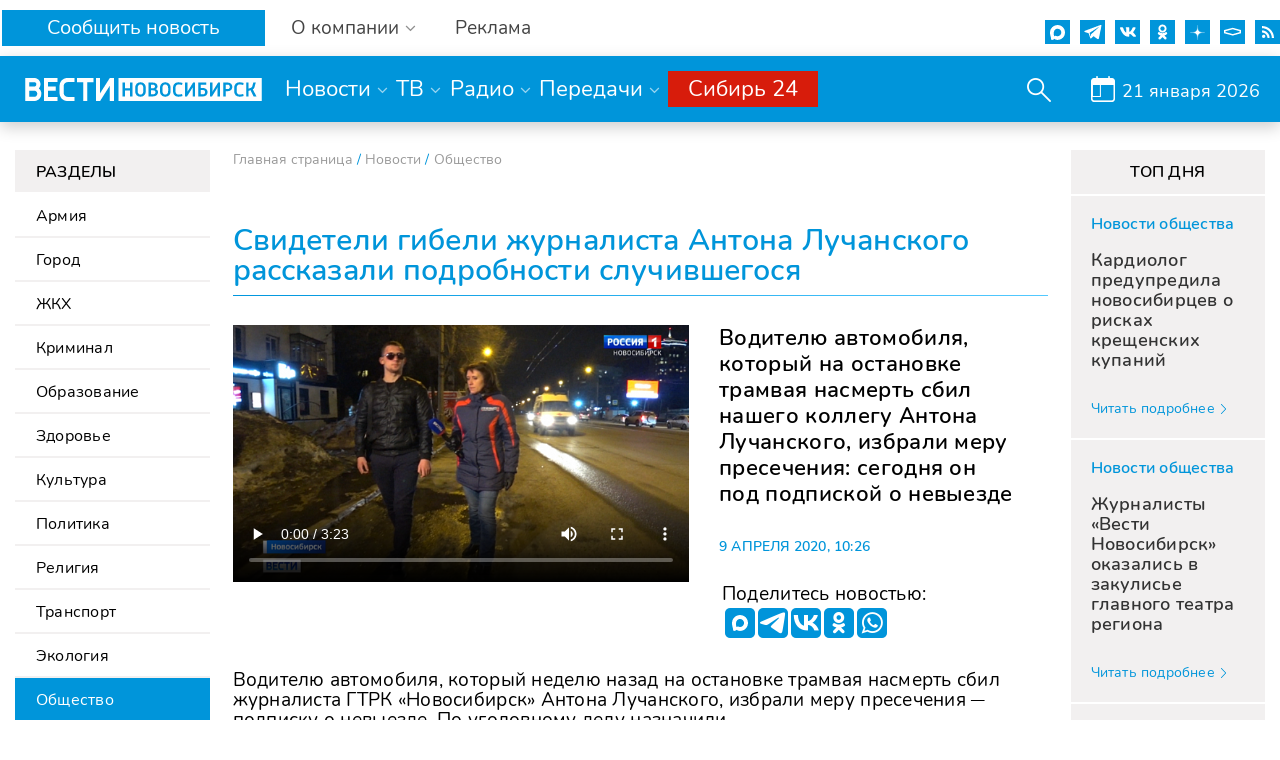

--- FILE ---
content_type: text/html; charset=UTF-8
request_url: https://www.nsktv.ru/news/obshchestvo/svideteli_gibeli_zhurnalista_antona_luchanskogo_rasskazali_podrobnosti_sluchivshegosya_090420201026/
body_size: 36408
content:
<!DOCTYPE html>
<html lang="ru" prefix="og: http://ogp.me/ns#">

<head>
    <meta http-equiv="X-UA-Compatible" content="IE=edge" />
    <meta name="viewport" content="width=device-width, initial-scale=1, maximum-scale=1">
    <meta name='wmail-verification' content='55c1371d033e4ae7b3dedb33bf566d10' />

    <meta http-equiv="Content-Type" content="text/html; charset=UTF-8" />
<meta name="keywords" content="Новости" />
<meta name="description" content="Общество - Свидетели гибели журналиста Антона Лучанского рассказали подробности случившегося - Вести Новосибирск" />
<link href="/bitrix/cache/css/s1/gtrk_main/page_cfd7e91e28504fe20919f88f0849a13e/page_cfd7e91e28504fe20919f88f0849a13e_v1.css?17609518284203" type="text/css"  rel="stylesheet" />
<link href="/bitrix/cache/css/s1/gtrk_main/template_6381fe931faef9817ed22c4d792c1641/template_6381fe931faef9817ed22c4d792c1641_v1.css?176095182842486" type="text/css"  data-template-style="true" rel="stylesheet" />
<link href="/favicon.ico" type="image/x-icon" rel="icon" />
<link rel="icon"  type="image/x-icon" sizes="16x16" href="/bitrix/templates/gtrk_main/images/favicon16x16.ico"/>
<link rel="icon"  type="image/x-icon" sizes="32x32" href="/bitrix/templates/gtrk_main/images/favicon32x32.ico"/>
<link rel="icon"  type="image/x-icon" sizes="120x120" href="/bitrix/templates/gtrk_main/images/favicon120x120.ico"/>
<link href="/bitrix/templates/gtrk_main/css/jquery.jscrollpane.css" type="text/css" rel="stylesheet" media="screen" />
<link href="/bitrix/templates/gtrk_main/css/ui/jquery.ui.core.css" type="text/css" rel="stylesheet" media="screen" />
<link href="/bitrix/templates/gtrk_main/css/ui/jquery.ui.datepicker.css" type="text/css" rel="stylesheet" media="screen" />
<link href="/bitrix/templates/gtrk_main/css/ui/jquery.ui.theme.css?ver=1" type="text/css" rel="stylesheet" media="screen" />
<link href="/bitrix/templates/gtrk_main/css/ui/jquery.ui.menu.css?v=1" type="text/css" rel="stylesheet" media="screen" />
<link href="/bitrix/templates/gtrk_main/css/ui/jquery.ui.autocomplete.css" type="text/css" rel="stylesheet" media="screen" />
<link href="/bitrix/templates/gtrk_main/css/core-ui-select.css" type="text/css" rel="stylesheet" media="screen" />
<link href="/bitrix/templates/gtrk_main/css/redesign.css?v=9" type="text/css" rel="stylesheet" media="screen" />
<link href="/bitrix/templates/gtrk_main/css/nav.css?v=1" type="text/css" rel="stylesheet" media="screen" />
<link href="/bitrix/templates/gtrk_main/css/jquery.lightbox-0.5.css" type="text/css" rel="stylesheet" media="screen" />
<link href="//fonts.googleapis.com/css?family=PT+Serif&amp;subset=latin,cyrillic" type="text/css" rel="stylesheet" media="screen" />
<link href="//fonts.googleapis.com/css?family=PT+Sans+Caption:400,700&amp;subset=latin,cyrillic" type="text/css" rel="stylesheet" media="screen" />
<link href="//fonts.googleapis.com/css?family=PT+Sans&amp;subset=latin,cyrillic" type="text/css" rel="stylesheet" media="screen" />
<link href="/bitrix/templates/gtrk_main/css/font-awesome/css/font-awesome.min.css?v=1" type="text/css" rel="stylesheet" media="screen" />
<link href="/bitrix/templates/gtrk_main/css/slick/slick.css" type="text/css" rel="stylesheet" media="screen" />
<link href="/bitrix/templates/gtrk_main/css/slick/slick-theme.css" type="text/css" rel="stylesheet" media="screen" />
<link href="/bitrix/templates/gtrk_main/css/new-dizign.css?v=1769011345" type="text/css" rel="stylesheet" media="screen" />
<link href="/bitrix/templates/gtrk_main/css/datepicker.min.css" type="text/css" rel="stylesheet" />
<link rel="alternate" type="application/rss+xml" title="/news/rss/" href="/news/rss/" />
<link rel="amphtml" href="https://www.nsktv.ru/amp/154522/">



<script  src="/bitrix/cache/js/s1/gtrk_main/template_a7c3404a46809b0520c37e131bd7f01d/template_a7c3404a46809b0520c37e131bd7f01d_v1.js?1760951828654267"></script>
<script  src="/bitrix/cache/js/s1/gtrk_main/page_c049131b138b5a06d33be475049069cd/page_c049131b138b5a06d33be475049069cd_v1.js?17609518283821"></script>
<script type="text/javascript">var _ba = _ba || []; _ba.push(["aid", "61864f284cf77a57376b1529ddd29edd"]); _ba.push(["host", "www.nsktv.ru"]); (function() {var ba = document.createElement("script"); ba.type = "text/javascript"; ba.async = true;ba.src = (document.location.protocol == "https:" ? "https://" : "http://") + "bitrix.info/ba.js";var s = document.getElementsByTagName("script")[0];s.parentNode.insertBefore(ba, s);})();</script>


    <title>
        Общество - Свидетели гибели журналиста Антона Лучанского рассказали подробности случившегося - Вести Новосибирск    </title>
    <meta name="og:title" content="Свидетели гибели журналиста Антона Лучанского рассказали подробности случившегося" />
<meta name="og:url" content="http://www.nsktv.ru/news/obshchestvo/svideteli_gibeli_zhurnalista_antona_luchanskogo_rasskazali_podrobnosti_sluchivshegosya_090420201026/" />
<meta name="og:description" content="Водителю автомобиля, который на остановке трамвая насмерть сбил нашего коллегу Антона Лучанского, избрали меру пресечения: сегодня он под подпиской о невыезде" />
<meta name="og:type" content="article" />
<meta name="og:image" content="http://www.nsktv.ru/upload/iblock/5f7/5f7d2ef94c0c3b8700bc9a1586c4783a.png" />
<meta name="og:image:type" content="image/png" />
    <!-- tns-counter.ru -->
<script type="text/javascript">
    (function(win, doc, cb){
        (win[cb] = win[cb] || []).push(function() {
            try {
                tnsCounterVgtrk_ru = new TNS.TnsCounter({
                    'account':'vgtrk_ru',
                    'tmsec': 'nsktv_total'
                });
            } catch(e){}
        });

        var tnsscript = doc.createElement('script');
        tnsscript.type = 'text/javascript';
        tnsscript.async = true;
        tnsscript.src = ('https:' == doc.location.protocol ? 'https:' : 'http:') +
            '//www.tns-counter.ru/tcounter.js';
        var s = doc.getElementsByTagName('script')[0];
        s.parentNode.insertBefore(tnsscript, s);
    })(window, this.document,'tnscounter_callback');
</script>
<noscript>
    <img src="//www.tns-counter.ru/V13a****vgtrk_ru/ru/UTF-8/tmsec=nsktv_total/" width="0" height="0" alt="" />
</noscript>
<!--/ tns-counter.ru -->    <!--[if lt IE 9]>
        <script src="http://html5shiv.googlecode.com/svn/trunk/html5.js"></script><![endif]-->
    <script type="text/javascript" src="//vk.com/js/api/openapi.js?168"></script>
    <meta name="yandex-verification" content="9b7b52cc1244b0d4" />

</head>
<body>
    <!-- Yandex.Metrika counter -->
    <script type="text/javascript">
        (function(m, e, t, r, i, k, a) {
            m[i] = m[i] || function() {
                (m[i].a = m[i].a || []).push(arguments)
            };
            m[i].l = 1 * new Date();
            k = e.createElement(t), a = e.getElementsByTagName(t)[0], k.async = 1, k.src = r, a.parentNode.insertBefore(k, a)
        })
        (window, document, "script", "https://mc.yandex.ru/metrika/tag.js", "ym");

        ym(52324996, "init", {
            clickmap: true,
            trackLinks: true,
            accurateTrackBounce: true,
            webvisor:true
        });
    </script>
    <noscript>
        <div><img src="https://mc.yandex.ru/watch/52324996" style="position:absolute; left:-9999px;" alt="" /></div>
    </noscript>
    <!-- /Yandex.Metrika counter -->
    <!-- Yandex.Metrika counter -->
    <script type="text/javascript">
        (function(m, e, t, r, i, k, a) {
            m[i] = m[i] || function() {
                (m[i].a = m[i].a || []).push(arguments)
            };
            m[i].l = 1 * new Date();
            k = e.createElement(t), a = e.getElementsByTagName(t)[0], k.async = 1, k.src = r, a.parentNode.insertBefore(k, a)
        })
        (window, document, "script", "https://mc.yandex.ru/metrika/tag.js", "ym");

        ym(55382026, "init", {
            clickmap: true,
            trackLinks: true,
            accurateTrackBounce: true,
            webvisor: true,
            ecommerce: "dataLayer"
        });
    </script>
    <noscript>
        <div><img src="https://mc.yandex.ru/watch/55382026" style="position:absolute; left:-9999px;" alt="" /></div>
    </noscript>
    <!-- /Yandex.Metrika counter -->

    <div class="fixed_header mobile-dn">
        <div class="custom_container">
            <div class="custom_row flex s-b">
                <div class="wrapwrpawrap">
                    <div class="header_callback">
                        <a class="rbutton" href="/petition/">Сообщить новость</a>
                    </div>
                    <div class="header_about">
                        <a href="#" class="parent gray">О компании</a>
                        <div class="childlist">
                            <ul>
                                <li>
                                <a href="/about/contact/">Контакты</a>

                                </li>
                                <li>
                                    <a href="/about/leadership/">Руководство</a>
                                </li>
                                <li>
                                    <a href="/about/company/">Команда</a>
                                </li>
                                <li>
                                    <a href="/about/vacancy/">Вакансии</a>
                                </li>
                                <li>
                                    <a href="/about/purchases/">Документы</a>

                                </li>
                                <li>
                                    <a href="/about/promo-roliki/">Промо-ролики</a>

                                </li>

                                <li>
                                    <a href="/about/">История компании</a>
                                </li>

<!--                                <li>-->
<!--                                    <a href="/about/nsk_telefilm/">НовосибирскТелефильм</a>-->
<!--                                </li>-->
                            </ul>
                        </div>
                    </div>
                    <div class="header_rek">
                        <a href="/about/advertising/">Реклама</a>
                    </div>
                </div>
                <div class="header_icons">

                    <a href="https://max.ru/vestinsk" target="_blank" rel="nofollow">
                        <div class="max">
                            <svg width="15" height="15" viewBox="0 0 766 762" fill="none" xmlns="http://www.w3.org/2000/svg">
                                <path fill-rule="evenodd" clip-rule="evenodd" d="M391.211 759.328C316.204 759.328 281.347 748.379 220.758 704.579C182.433 753.853 61.0716 792.361 55.7792 726.479C55.7792 677.022 44.8293 635.23 32.4194 589.605C17.637 533.395 0.847168 470.798 0.847168 380.097C0.847168 163.471 178.601 0.5 389.204 0.5C599.989 0.5 765.151 171.501 765.151 382.104C765.858 589.451 598.556 758.222 391.211 759.328ZM394.314 187.743C291.75 182.451 211.815 253.443 194.113 364.767C179.513 456.929 205.428 569.165 227.51 575.005C238.095 577.56 264.74 556.025 281.347 539.418C308.808 558.389 340.786 569.782 374.056 572.45C480.33 577.562 571.136 496.656 578.272 390.499C582.426 284.118 500.602 194.014 394.314 187.926L394.314 187.743Z" fill="white"/>
                            </svg>
                        </div>
                    </a>

                    <div class="tg_icon">
                        <a href="https://t.me/newsnovosib" target="_blank" rel="nofollow">
                            <svg width="22" height="18" version="1.1" xmlns="http://www.w3.org/2000/svg" style="transform:scale(0.8);fill-rule:evenodd;clip-rule:evenodd;stroke-linejoin:round;stroke-miterlimit:1.41421;">
                                <path id="telegram-1" d="m 16.640824,17.848724 c 0.2898,0.205201 0.663303,0.256501 0.996303,0.130501 0.333001,-0.126901 0.577801,-0.411301 0.651601,-0.756002 0.782101,-3.6756 2.679302,-12.9789124 3.391202,-16.32241685 0.054,-0.2520008 -0.036,-0.5139013 -0.234,-0.6822019 -0.198,-0.1683003 -0.4725,-0.2169004 -0.7173,-0.1260002 C 16.954924,1.4894064 5.3332056,5.8499123 0.58299899,7.6076151 c -0.3015004,0.1116 -0.4977007,0.401401 -0.4878007,0.719102 0.0108,0.318601 0.2250004,0.594902 0.5337008,0.687602 2.13030341,0.6372 4.92660691,1.5237019 4.92660691,1.5237019 0,0 1.3068022,3.946501 1.9881033,5.953501 0.0855,0.252 0.2826004,0.450001 0.5427008,0.518401 0.2592004,0.06752 0.5364008,-0.0035 0.7299008,-0.1863 1.0944019,-1.033202 2.7864061,-2.630701 2.7864061,-2.630701 0,0 3.214804,2.3571 5.038207,3.655802 z m -9.909016,-7.809304 1.5111023,4.984202 0.3357005,-3.1563 c 0,0 5.8383092,-5.2659095 9.1665162,-8.2674126 0.0972,-0.0882 0.110701,-0.2358004 0.02968,-0.3393006 -0.08008,-0.1035 -0.227692,-0.1278002 -0.338392,-0.0576 C 13.579019,5.6663122 6.7318082,10.03942 6.731808,10.03942 Z" style="stroke-width:0.900001"></path>
                            </svg>
                        </a>
                    </div>
                    <a href="http://vk.com/nsktv_ru/" target="_blank" rel="nofollow">
                        <div class="vk">
                            <svg id="icon10" enable-background="new 0 0 24 24" height="512" viewBox="0 0 24 24" width="512" xmlns="http://www.w3.org/2000/svg">
                                <path d="m19.915 13.028c-.388-.49-.277-.708 0-1.146.005-.005 3.208-4.431 3.538-5.932l.002-.001c.164-.547 0-.949-.793-.949h-2.624c-.668 0-.976.345-1.141.731 0 0-1.336 3.198-3.226 5.271-.61.599-.892.791-1.225.791-.164 0-.419-.192-.419-.739v-5.105c0-.656-.187-.949-.74-.949h-4.126c-.419 0-.668.306-.668.591 0 .622.945.765 1.043 2.515v3.797c0 .832-.151.985-.486.985-.892 0-3.057-3.211-4.34-6.886-.259-.713-.512-1.001-1.185-1.001h-2.625c-.749 0-.9.345-.9.731 0 .682.892 4.073 4.148 8.553 2.17 3.058 5.226 4.715 8.006 4.715 1.671 0 1.875-.368 1.875-1.001 0-2.922-.151-3.198.686-3.198.388 0 1.056.192 2.616 1.667 1.783 1.749 2.076 2.532 3.074 2.532h2.624c.748 0 1.127-.368.909-1.094-.499-1.527-3.871-4.668-4.023-4.878z" /></svg>
                        </div>
                    </a>
                    <a href="https://ok.ru/vesti.novosibirsk" target="_blank" rel="nofollow">
                        <div class="odn">
                            <svg version="1.1" id="icon3" xmlns="http://www.w3.org/2000/svg" xmlns:xlink="http://www.w3.org/1999/xlink" x="0px" y="0px" viewBox="0 0 512.479 512.479" style="enable-background:new 0 0 512.479 512.479;" xml:space="preserve">
                                <g>
                                    <path style="fill:#9a9a9a;" d="M256.239,277.333c76.583,0,138.667-62.083,138.667-138.667S332.823,0,256.239,0
		S117.573,62.083,117.573,138.667C117.667,215.211,179.695,277.239,256.239,277.333z M256.239,64
		c41.237,0,74.667,33.429,74.667,74.667s-33.429,74.667-74.667,74.667s-74.667-33.429-74.667-74.667S215.002,64,256.239,64z" />
                                    <path style="fill:#9a9a9a;" d="M392.069,343.04c15.07-9.926,24.15-26.755,24.171-44.8c0.21-14.976-8.241-28.728-21.696-35.307
		c-13.824-6.905-30.372-5.35-42.667,4.011c-56.983,41.543-134.27,41.543-191.253,0c-12.314-9.312-28.833-10.865-42.667-4.011
		c-13.449,6.578-21.904,20.315-21.717,35.285c0.032,18.042,9.109,34.866,24.171,44.8c19.324,12.851,40.368,22.906,62.507,29.867
		c3.755,1.166,7.63,2.247,11.627,3.243l-64.469,63.04c-16.912,16.409-17.321,43.42-0.912,60.333
		c16.409,16.912,43.42,17.321,60.333,0.912c0.352-0.342,0.698-0.689,1.038-1.043l65.707-68.011l65.835,68.139
		c16.395,16.925,43.407,17.355,60.332,0.96c16.925-16.395,17.355-43.407,0.96-60.332c-0.343-0.354-0.692-0.702-1.047-1.044
		l-64.363-62.976c3.996-1.024,7.886-2.112,11.669-3.264C351.743,365.908,372.767,355.874,392.069,343.04z" />
                                </g>
                            </svg>
                        </div>
                    </a>

                    <a href="https://zen.yandex.ru/nsktv.ru" target="_blank" rel="nofollow">
                        <div class="zen">
                            <!-- Generator: Adobe Illustrator 24.0.2, SVG Export Plug-In . SVG Version: 6.00 Build 0)  -->
                            <svg version="1.1" id="icon1" xmlns="http://www.w3.org/2000/svg" xmlns:xlink="http://www.w3.org/1999/xlink" x="0px" y="0px"
                                 viewBox="0 0 35.4 35.4" style="enable-background:new 0 0 35.4 35.4;" xml:space="preserve">
                            <style type="text/css">
                                .st0{fill:#0095DA;}
                                .st1{display:none;fill:#FFFFFF;}
                                .st2{display:none;}
                            </style>
                                <path class="st0" style="stroke-width: inherit;" d="M35.5,17.5V18c-3.2,0.1-6.4,0.1-9.6,0.8c-3.7,0.9-6,3.2-6.9,6.9c-0.8,3.2-0.6,6.5-0.9,9.8h-0.5
                                c-0.3-3.3-0.1-6.6-0.9-9.8c-0.9-3.7-3.2-6-6.9-6.9c-3.2-0.7-6.4-0.7-9.6-0.8c0,0,0,0,0,0v-0.5c0,0,0,0,0,0c3.2-0.1,6.4-0.1,9.6-0.8
                                c3.7-0.9,6-3.2,6.9-6.9c0.8-3.2,0.6-6.5,0.9-9.8H18c0.3,3.3,0.1,6.6,0.9,9.8c0.9,3.7,3.2,6,6.9,6.9C29,17.4,32.3,17.4,35.5,17.5z"/>
                                <path class="st1" d="M-80.8-80.8c15,0,30.1,0,45.1,0c0,15,0,30.1,0,45.1c-15,0-30.1,0-45.1,0C-80.8-50.7-80.8-65.8-80.8-80.8z
                                M-40.3-58.1c-0.2,0-0.4,0-0.7,0c-2.8,0.2-5.6,0.3-8.3,0.7c-4.4,0.6-7.2,3.4-7.8,7.8c-0.4,2.8-0.5,5.6-0.7,8.4c0,0.2,0,0.4,0.1,0.7
                                c3.8,0,7.6,0.1,11.3-0.7c3-0.7,4.9-2.5,5.5-5.6c0.3-1.4,0.5-2.8,0.6-4.3C-40.2-53.3-40.3-55.6-40.3-58.1z M-58.3-40.6
                                c-0.3-3.3-0.1-6.6-0.9-9.8c-0.9-3.7-3.2-6-6.9-6.9c-3.2-0.7-6.4-0.7-9.6-0.8c-0.1,0-0.1,0.1-0.2,0.1c-0.2,2.8,0,7.9,0.5,10.4
                                c0.7,4,2.7,6,6.8,6.6c1.1,0.2,2.1,0.3,3.2,0.4C-63.2-40.5-60.8-40.6-58.3-40.6z M-75.9-58.6c3.5-0.3,6.8-0.1,10.1-1
                                c3.5-0.9,5.8-3.1,6.6-6.6c0.3-1.2,0.5-2.5,0.6-3.8c0.2-1.9,0.2-3.7,0.3-5.6c0-0.6-0.2-0.8-0.7-0.8c-1,0-2-0.1-3,0
                                c-2.5,0.2-5.1,0.3-7.6,0.7c-3.1,0.5-4.9,2.5-5.6,5.6C-76.1-66.3-75.9-62.5-75.9-58.6z M-53.9-76.4c0,0.1,0,0.1,0,0.2c-1,0-2,0-3,0
                                c-0.7,0-0.9,0.2-0.9,0.9c0.3,2.8,0.3,5.7,0.8,8.5c0.7,3.9,3,6.4,6.9,7.3c2.8,0.7,5.7,0.6,8.5,0.8c1.8,0.1,1.4,0,1.5-1.4
                                c0-1.2,0.1-2.3,0-3.5c-0.2-2.2-0.3-4.4-0.7-6.5c-0.5-3-2.4-4.9-5.4-5.4C-48.8-76-51.4-76.1-53.9-76.4z"/>
                                <path class="st2" d="M-40.3-58.1c0,2.4,0.1,4.8,0,7.1c-0.1,1.4-0.3,2.8-0.6,4.3c-0.6,3-2.5,4.9-5.5,5.6c-3.7,0.8-7.5,0.7-11.3,0.7
                                c0-0.3-0.1-0.5-0.1-0.7c0.2-2.8,0.3-5.6,0.7-8.4c0.6-4.4,3.4-7.2,7.8-7.8c2.7-0.4,5.5-0.5,8.3-0.7C-40.7-58.1-40.5-58.1-40.3-58.1z"
                                />
                            </svg>
                        </div>
                    </a>

                    <div class="smotrim_icon">
                        <a href="https://smotrim.ru/novosibirsk" target="_blank" rel="nofollow">
                            <svg xmlns="http://www.w3.org/2000/svg" xml:space="preserve" width="512px" height="512px" version="1.1" shape-rendering="geometricPrecision" text-rendering="geometricPrecision" image-rendering="optimizeQuality" fill-rule="evenodd" clip-rule="evenodd"  viewBox="0 0 512 512" xmlns:xlink="http://www.w3.org/1999/xlink">
                                <polygon fill="none" points="0,512 512,512 512,0 0,0 "/>
                                <polygon fill="none" id="smotrim_icon_line" stroke="white" stroke-width="30" stroke-miterlimit="22.9256" points="99.18,280.93 98.98,238.05 260.76,195.56 416.22,237.97 416.08,281.04 260.63,323.93 "/>
                            </svg>
                        </a>
                    </div>

                    <a href="https://www.nsktv.ru/rss.php" target="_blank" rel="nofollow">
                        <div class="rss">
                            <!-- Generator: Adobe Illustrator 19.0.0, SVG Export Plug-In . SVG Version: 6.00 Build 0)  -->
                            <svg version="1.1" id="icon4" xmlns="http://www.w3.org/2000/svg" xmlns:xlink="http://www.w3.org/1999/xlink" x="0px" y="0px" viewBox="0 0 331.947 331.947" style="enable-background:new 0 0 331.947 331.947;" xml:space="preserve">
                                <g>
                                    <g>
                                        <circle cx="46.507" cy="285.333" r="46.507" />
                                    </g>
                                </g>
                                <g>
                                    <g>
                                        <g>
                                            <path d="M0,120.64v60.373c83.307,0,150.827,67.627,150.827,150.827H211.2C211.2,215.253,116.587,120.64,0,120.64z" />
                                            <path d="M0,0v60.373c149.973,0,271.573,121.6,271.573,271.573h60.373C331.84,148.587,183.253,0,0,0z" />
                                        </g>
                                    </g>
                                </g>
                            </svg>
                        </div>
                    </a>
                </div>
            </div>
            <div class="custom_row mainline">
                <div class="custom_row flex s-b">
                    <div class="header_logo">
                                                    <a href="/">
                            <svg xmlns="http://www.w3.org/2000/svg" xml:space="preserve" width="21" height="175px" version="1.1" style="shape-rendering:geometricPrecision;text-rendering:geometricPrecision;image-rendering:optimizeQuality;fill-rule:evenodd;clip-rule:evenodd;width: 247px;height: 23px;     max-width: 100%;" viewBox="0 0 1691.84 164.46" xmlns:xlink="http://www.w3.org/1999/xlink" >

 <defs>
  <style type="text/css">

    .fil1 {fill:#FEFEFE}
    .fil0 {fill:#FEFEFE;fill-rule:nonzero}

  </style>
 </defs>
 <g id="icon5">
  <metadata id="icon8"></metadata>
  <g id="icon13">
   <polygon class="fil0" points="604.94,0.02 604.93,0.01 535.46,109.44 535.46,0.02 505.97,0.02 505.97,164.45 535.46,164.45 535.46,164.44 535.47,164.45 604.93,55.03 604.93,164.45 634.42,164.45 634.42,0.02 "></polygon>
   <polygon class="fil0" points="163.6,134.97 163.6,90.62 218.07,90.62 218.07,61.13 163.6,61.13 163.6,29.49 231.72,29.49 231.72,0 163.6,0 134.11,0 134.11,164.44 134.15,164.44 134.15,164.46 231.76,164.46 231.76,134.97 "></polygon>
   <polygon class="fil0" points="487.93,0.01 370.62,0.01 370.62,29.5 414.53,29.5 414.53,164.45 444.02,164.45 444.02,29.5 487.93,29.5 "></polygon>
   <path class="fil0" d="M97.8 74.28c7.09,-7.88 11.4,-18.31 11.4,-29.75 0,-24.59 -19.94,-44.53 -44.53,-44.53l-64.67 0 0 164.46c0,0 64.5,0 64.52,0 28.29,0 51.23,-22.94 51.23,-51.23 0,-15.59 -6.96,-29.55 -17.95,-38.95zm-68.31 -44.78l0 0 34.59 0 0 0c0.01,0 0.01,0 0.02,0 8.73,0 15.82,7.08 15.82,15.81 0,8.74 -7.09,15.82 -15.82,15.82 -0.01,0 -0.01,0 -0.02,0l0 0.01 -34.59 0 0 -31.64zm34.9 105.46l0 0 0 0 -34.9 0 0 -44.34 34.9 0c12.24,0 22.16,9.93 22.16,22.17 0,12.24 -9.92,22.17 -22.16,22.17z"></path>
   <path class="fil0" d="M303.01 134.97c-15.33,0 -27.74,-12.44 -27.74,-27.77l0 -49.96c0,-15.32 12.43,-27.75 27.75,-27.75l49.56 0 0 -29.49 -50.89 0c-30.88,0 -55.91,25.03 -55.91,55.91l0 52.64c0,30.88 25.03,55.91 55.91,55.91l50.89 0 0 -29.49 -49.57 0z"></path>
  </g>
  <path class="fil1" d="M666.47 0.33l1025.37 0 0 163.8 -1025.37 0 0 -163.8zm29.05 131.39l17.57 0 0 -42.9 35.73 0 0 42.9 17.71 0 0 -98.98 -17.71 0 0 41.14 -35.73 0 0 -41.14 -17.57 0 0 98.98zm90.93 -38.36c0,27.08 16.98,40.26 37.92,40.26 20.94,0 37.92,-13.18 37.92,-40.26l0 -21.97c0,-27.08 -16.98,-40.55 -37.92,-40.55 -20.94,0 -37.92,13.47 -37.92,40.55l0 21.97zm17.57 -1.32l0 -19.62c0,-18.89 8.49,-26.36 20.35,-26.36 11.71,0 20.21,7.47 20.21,26.36l0 19.62c0,19.18 -8.5,26.35 -20.21,26.35 -11.86,0 -20.35,-7.17 -20.35,-26.35zm109.67 39.68c22.98,0 36.02,-14.2 36.02,-29.43 0,-10.25 -5.57,-18.6 -16.4,-22.55 7.9,-4.1 12.74,-10.84 12.74,-20.06 0,-15.67 -12.3,-26.94 -32.66,-26.94l-31.18 0 0 98.98 31.48 0zm-13.91 -58.13l0 -25.62 13.17 0c10.4,0 15.09,5.27 15.09,12.73 0,7.77 -5.86,12.89 -16.11,12.89l-12.15 0zm0 42.9l0 -28.26 14.93 0c11.72,0 16.99,5.86 16.99,14.06 0,8.2 -6.45,14.2 -18.16,14.2l-13.76 0zm64.13 -23.13c0,27.08 16.98,40.26 37.92,40.26 20.94,0 37.93,-13.18 37.93,-40.26l0 -21.97c0,-27.08 -16.99,-40.55 -37.93,-40.55 -20.94,0 -37.92,13.47 -37.92,40.55l0 21.97zm17.57 -1.32l0 -19.62c0,-18.89 8.49,-26.36 20.35,-26.36 11.72,0 20.21,7.47 20.21,26.36l0 19.62c0,19.18 -8.49,26.35 -20.21,26.35 -11.86,0 -20.35,-7.17 -20.35,-26.35zm139.83 22.26c-7.76,2.48 -15.81,4.09 -24.89,4.09 -13.18,0 -21.82,-7.17 -21.82,-26.35l0 -19.62c0,-18.89 8.64,-26.36 21.82,-26.36 9.08,0 17.13,1.76 24.89,4.1l3.37 -14.79c-9.66,-2.92 -18.45,-4.53 -28.41,-4.53 -22.55,0 -39.24,13.17 -39.24,40.26l0 22.26c0,27.08 16.69,40.26 39.24,40.26 10.11,0 18.89,-1.46 28.41,-4.54l-3.37 -14.78zm21.23 17.42l14.5 0 40.85 -65.01c-0.44,5.56 -0.59,10.83 -0.59,15.08l0 49.93 17.57 0 0 -98.98 -14.2 0 -40.85 65.6c0.29,-5.42 0.29,-10.55 0.29,-14.65l0 -50.95 -17.57 0 0 98.98zm94.88 0l35.44 0c19.18,0 31.33,-13.76 31.33,-30.31 0,-16.4 -12.15,-30.02 -31.33,-30.02l-17.87 0 0 -23.72 40.42 0 0 -14.93 -57.99 0 0 98.98zm17.57 -14.94l0 -30.45 17.57 0c8.5,0 13.62,5.86 13.62,15.08 0,9.22 -5.12,15.37 -13.62,15.37l-17.57 0zm66.04 14.94l14.5 0 40.85 -65.01c-0.44,5.56 -0.59,10.83 -0.59,15.08l0 49.93 17.57 0 0 -98.98 -14.2 0 -40.85 65.6c0.29,-5.42 0.29,-10.55 0.29,-14.65l0 -50.95 -17.57 0 0 98.98zm94.88 0l17.57 0 0 -37.63 16.55 0c19.03,0 31.18,-14.06 31.18,-30.46 0,-16.54 -12.15,-30.89 -31.18,-30.89l-34.12 0 0 98.98zm17.57 -52.57l0 -31.18 15.96 0c8.64,0 13.76,6.44 13.76,15.66 0,9.23 -5.12,15.52 -13.76,15.52l-15.96 0zm125.19 35.15c-7.76,2.48 -15.81,4.09 -24.89,4.09 -13.18,0 -21.82,-7.17 -21.82,-26.35l0 -19.62c0,-18.89 8.64,-26.36 21.82,-26.36 9.08,0 17.13,1.76 24.89,4.1l3.37 -14.79c-9.67,-2.92 -18.45,-4.53 -28.41,-4.53 -22.55,0 -39.24,13.17 -39.24,40.26l0 22.26c0,27.08 16.69,40.26 39.24,40.26 10.1,0 18.89,-1.46 28.41,-4.54l-3.37 -14.78zm21.23 17.42l17.57 0 0 -39.53 13.77 -5.13 21.81 44.66 20.5 0 -26.21 -50.95c6.59,-2.79 10.54,-8.06 13.03,-17.58l8.06 -30.45 -17.43 0 -7.03 25.77c-1.61,5.86 -4.24,9.52 -10.69,11.71l-15.81 5.27 0 -42.75 -17.57 0 0 98.98z"></path>
 </g>
</svg>
                            </a>
                                            </div>
                    <div class="header_menu">
                        <div class="menu_point">
                            <a href="/news/" class="parent">Новости</a>
                            <div class="childlist">
                                <ul>
                                    <li><a href="/news/army/">Армия</a></li>
                                    <li><a href="/news/city/">Город</a></li>
                                    <li><a href="/news/zhkkh/">ЖКХ</a></li>
                                    <li><a href="/news/crime/">Криминал</a></li>
                                    <li><a href="/news/education/">Образование</a></li>
                                    <li><a href="/news/medicine/">Здоровье</a></li>
                                    <li><a href="/news/kultura_i_iskusstvo/">Культура</a></li>
                                    <li><a href="/news/politika/">Политика</a></li>
                                    <li><a href="/news/religiya/">Религия</a></li>
                                    <li><a href="/news/transport/">Транспорт</a></li>
                                    <li><a href="/news/ekologiya/">Экология</a></li>
                                    <li><a href="/news/obshchestvo/">Общество</a></li>
                                    <li><a href="/news/proisshestviya/">Происшествия</a></li>
                                    <li><a href="/news/selskoe_khozyaystvo/">Сельская жизнь </a></li>
                                    <li><a href="/news/sport/">Спорт</a></li>
                                    <li><a href="/news/ekonomika_i_biznes/">Экономика</a></li>
                                    <li><a href="/news/technology/">Наука</a></li>
                                </ul>
                            </div>
                        </div>
                        <div class="menu_point">
                            <a href="#" class="parent">ТВ</a>
                            <div class="childlist">
                                <ul>
                                    <li><a href="/onair/russia_1/">Россия 1</a></li>
                                    <li><a href="/onair/russia_24/">Россия 24</a></li>

                                </ul>
                            </div>
                        </div>
                        <div class="menu_point">
                            <a href="#" class="parent">Радио</a>
                            <div class="childlist">
                                <ul>
                                    <li><a href="/onair/vesti_fm/">Вести FM</a></li>
                                    <li><a href="/onair/radio_mayak/">Радио Маяк</a></li>
                                    <li><a href="/onair/radio_russia/">Радио России</a></li>
                                </ul>
                            </div>
                        </div>
                        <div class="menu_point">
                            <a href="#" class="parent">Передачи</a>
                            <div class="childlist">
                                <ul>
                                    
    <li><a href="/broadcasts/est_mnenie/">Есть мнение</a></li>
    <li><a href="/broadcasts/sobitiya_nedelyi/">События недели</a></li>
    <li><a href="/broadcasts/iz_sibiri_k_pobede/">Из Сибири к Победе-80</a></li>
    <li><a href="/broadcasts/spetsproekty/">Спецпроекты</a></li>
    <li><a href="/broadcasts/poleznaya_peredacha/">Полезная передача</a></li>
    <li><a href="/broadcasts/dela_semeynye/">Дела семейные</a></li>
    <li><a href="/broadcasts/vesti_comment/">Комментарий</a></li>
    <li><a href="/broadcasts/zdorovaya_sreda/">Здоровая среда</a></li>
    <li><a href="/broadcasts/sportivnaya_sreda/">Спортивная среда</a></li>
    <li><a href="/broadcasts/">Все передачи ...</a></li>

                                </ul>
                            </div>
                        </div>
                        <div class="menu_point">
                            <div class="menu_point__red">
                                <a href="/onair/sibir_24/" class="">Сибирь 24</a>
<!--                                <a href="/presskonf/" class="">Трансляции</a>-->
                            </div>
                        </div>
                    </div>
                    <div class="header_search_cal">
                        <form method="get" action="https://www.nsktv.ru/search/" class="header_search">
                            <input type="text" id="search" name="q" placeholder="Поиск по тексту">
                            <a href="/search/#" id="text_search"><i class="fa fa-search" aria-hidden="true"></i></a>
                            <div id="seacrhbutton" type="submit"></div>
                        </form>
                        <div class="header_calendar">
                            <div id="calendar" class="calendar-icon calendar-text close">21 января 2026</div>

                            <div id="air_calendar" class="close">
                                <div class="datepicker-here"></div>
                            </div>

                            <!-- <div class="calendar-field-block">
                                <div class="sub-tr"></div>
                                <script type="text/javascript">
	var calendar_days = {"1.1.2026":{"day":"1","month":"1","year":"2026"},"2.1.2026":{"day":"2","month":"1","year":"2026"},"3.1.2026":{"day":"3","month":"1","year":"2026"},"4.1.2026":{"day":"4","month":"1","year":"2026"},"5.1.2026":{"day":"5","month":"1","year":"2026"},"6.1.2026":{"day":"6","month":"1","year":"2026"},"7.1.2026":{"day":"7","month":"1","year":"2026"},"8.1.2026":{"day":"8","month":"1","year":"2026"},"9.1.2026":{"day":"9","month":"1","year":"2026"},"10.1.2026":{"day":"10","month":"1","year":"2026"},"11.1.2026":{"day":"11","month":"1","year":"2026"},"12.1.2026":{"day":"12","month":"1","year":"2026"},"13.1.2026":{"day":"13","month":"1","year":"2026"},"14.1.2026":{"day":"14","month":"1","year":"2026"},"15.1.2026":{"day":"15","month":"1","year":"2026"},"16.1.2026":{"day":"16","month":"1","year":"2026"},"17.1.2026":{"day":"17","month":"1","year":"2026"},"18.1.2026":{"day":"18","month":"1","year":"2026"},"19.1.2026":{"day":"19","month":"1","year":"2026"},"20.1.2026":{"day":"20","month":"1","year":"2026"},"21.1.2026":{"day":"21","month":"1","year":"2026"}};
</script>

<div id="calendar-block">
	<div id="datepicker-loader" style="display: none;"></div>
	<div id="datepicker"></div>
	<input type="hidden" name="ib" value="1" />
</div>                            </div> -->
                        </div>

                    </div>
                </div>
            </div>
        </div>
    </div>

    <div class="fixed_header mobile_header">
        <div class="mobile_menu_btn">
            <span class="m_btn_ll"></span>
            <span class="m_btn_lc"></span>
            <span class="m_btn_lr"></span>
        </div>
        <div class="mobile_menu_logo">
            <a href="/">
            <svg xmlns="http://www.w3.org/2000/svg" xml:space="preserve" width="1801px" height="175px" version="1.1" style="shape-rendering:geometricPrecision;text-rendering:geometricPrecision;image-rendering:optimizeQuality;fill-rule:evenodd;clip-rule:evenodd;width: 238px;height: 20px;max-width: 100%;" viewBox="0 0 1691.84 164.46" xmlns:xlink="http://www.w3.org/1999/xlink" >
 <defs>
  <style type="text/css">

    .fil1 {fill:#FEFEFE}
    .fil0 {fill:#FEFEFE;fill-rule:nonzero}

  </style>
 </defs>
 <g id="icon7">
  <metadata id="icon15"></metadata>
  <g id="icon12">
   <polygon class="fil0" points="604.94,0.02 604.93,0.01 535.46,109.44 535.46,0.02 505.97,0.02 505.97,164.45 535.46,164.45 535.46,164.44 535.47,164.45 604.93,55.03 604.93,164.45 634.42,164.45 634.42,0.02 "></polygon>
   <polygon class="fil0" points="163.6,134.97 163.6,90.62 218.07,90.62 218.07,61.13 163.6,61.13 163.6,29.49 231.72,29.49 231.72,0 163.6,0 134.11,0 134.11,164.44 134.15,164.44 134.15,164.46 231.76,164.46 231.76,134.97 "></polygon>
   <polygon class="fil0" points="487.93,0.01 370.62,0.01 370.62,29.5 414.53,29.5 414.53,164.45 444.02,164.45 444.02,29.5 487.93,29.5 "></polygon>
   <path class="fil0" d="M97.8 74.28c7.09,-7.88 11.4,-18.31 11.4,-29.75 0,-24.59 -19.94,-44.53 -44.53,-44.53l-64.67 0 0 164.46c0,0 64.5,0 64.52,0 28.29,0 51.23,-22.94 51.23,-51.23 0,-15.59 -6.96,-29.55 -17.95,-38.95zm-68.31 -44.78l0 0 34.59 0 0 0c0.01,0 0.01,0 0.02,0 8.73,0 15.82,7.08 15.82,15.81 0,8.74 -7.09,15.82 -15.82,15.82 -0.01,0 -0.01,0 -0.02,0l0 0.01 -34.59 0 0 -31.64zm34.9 105.46l0 0 0 0 -34.9 0 0 -44.34 34.9 0c12.24,0 22.16,9.93 22.16,22.17 0,12.24 -9.92,22.17 -22.16,22.17z"></path>
   <path class="fil0" d="M303.01 134.97c-15.33,0 -27.74,-12.44 -27.74,-27.77l0 -49.96c0,-15.32 12.43,-27.75 27.75,-27.75l49.56 0 0 -29.49 -50.89 0c-30.88,0 -55.91,25.03 -55.91,55.91l0 52.64c0,30.88 25.03,55.91 55.91,55.91l50.89 0 0 -29.49 -49.57 0z"></path>
  </g>
  <path class="fil1" d="M666.47 0.33l1025.37 0 0 163.8 -1025.37 0 0 -163.8zm29.05 131.39l17.57 0 0 -42.9 35.73 0 0 42.9 17.71 0 0 -98.98 -17.71 0 0 41.14 -35.73 0 0 -41.14 -17.57 0 0 98.98zm90.93 -38.36c0,27.08 16.98,40.26 37.92,40.26 20.94,0 37.92,-13.18 37.92,-40.26l0 -21.97c0,-27.08 -16.98,-40.55 -37.92,-40.55 -20.94,0 -37.92,13.47 -37.92,40.55l0 21.97zm17.57 -1.32l0 -19.62c0,-18.89 8.49,-26.36 20.35,-26.36 11.71,0 20.21,7.47 20.21,26.36l0 19.62c0,19.18 -8.5,26.35 -20.21,26.35 -11.86,0 -20.35,-7.17 -20.35,-26.35zm109.67 39.68c22.98,0 36.02,-14.2 36.02,-29.43 0,-10.25 -5.57,-18.6 -16.4,-22.55 7.9,-4.1 12.74,-10.84 12.74,-20.06 0,-15.67 -12.3,-26.94 -32.66,-26.94l-31.18 0 0 98.98 31.48 0zm-13.91 -58.13l0 -25.62 13.17 0c10.4,0 15.09,5.27 15.09,12.73 0,7.77 -5.86,12.89 -16.11,12.89l-12.15 0zm0 42.9l0 -28.26 14.93 0c11.72,0 16.99,5.86 16.99,14.06 0,8.2 -6.45,14.2 -18.16,14.2l-13.76 0zm64.13 -23.13c0,27.08 16.98,40.26 37.92,40.26 20.94,0 37.93,-13.18 37.93,-40.26l0 -21.97c0,-27.08 -16.99,-40.55 -37.93,-40.55 -20.94,0 -37.92,13.47 -37.92,40.55l0 21.97zm17.57 -1.32l0 -19.62c0,-18.89 8.49,-26.36 20.35,-26.36 11.72,0 20.21,7.47 20.21,26.36l0 19.62c0,19.18 -8.49,26.35 -20.21,26.35 -11.86,0 -20.35,-7.17 -20.35,-26.35zm139.83 22.26c-7.76,2.48 -15.81,4.09 -24.89,4.09 -13.18,0 -21.82,-7.17 -21.82,-26.35l0 -19.62c0,-18.89 8.64,-26.36 21.82,-26.36 9.08,0 17.13,1.76 24.89,4.1l3.37 -14.79c-9.66,-2.92 -18.45,-4.53 -28.41,-4.53 -22.55,0 -39.24,13.17 -39.24,40.26l0 22.26c0,27.08 16.69,40.26 39.24,40.26 10.11,0 18.89,-1.46 28.41,-4.54l-3.37 -14.78zm21.23 17.42l14.5 0 40.85 -65.01c-0.44,5.56 -0.59,10.83 -0.59,15.08l0 49.93 17.57 0 0 -98.98 -14.2 0 -40.85 65.6c0.29,-5.42 0.29,-10.55 0.29,-14.65l0 -50.95 -17.57 0 0 98.98zm94.88 0l35.44 0c19.18,0 31.33,-13.76 31.33,-30.31 0,-16.4 -12.15,-30.02 -31.33,-30.02l-17.87 0 0 -23.72 40.42 0 0 -14.93 -57.99 0 0 98.98zm17.57 -14.94l0 -30.45 17.57 0c8.5,0 13.62,5.86 13.62,15.08 0,9.22 -5.12,15.37 -13.62,15.37l-17.57 0zm66.04 14.94l14.5 0 40.85 -65.01c-0.44,5.56 -0.59,10.83 -0.59,15.08l0 49.93 17.57 0 0 -98.98 -14.2 0 -40.85 65.6c0.29,-5.42 0.29,-10.55 0.29,-14.65l0 -50.95 -17.57 0 0 98.98zm94.88 0l17.57 0 0 -37.63 16.55 0c19.03,0 31.18,-14.06 31.18,-30.46 0,-16.54 -12.15,-30.89 -31.18,-30.89l-34.12 0 0 98.98zm17.57 -52.57l0 -31.18 15.96 0c8.64,0 13.76,6.44 13.76,15.66 0,9.23 -5.12,15.52 -13.76,15.52l-15.96 0zm125.19 35.15c-7.76,2.48 -15.81,4.09 -24.89,4.09 -13.18,0 -21.82,-7.17 -21.82,-26.35l0 -19.62c0,-18.89 8.64,-26.36 21.82,-26.36 9.08,0 17.13,1.76 24.89,4.1l3.37 -14.79c-9.67,-2.92 -18.45,-4.53 -28.41,-4.53 -22.55,0 -39.24,13.17 -39.24,40.26l0 22.26c0,27.08 16.69,40.26 39.24,40.26 10.1,0 18.89,-1.46 28.41,-4.54l-3.37 -14.78zm21.23 17.42l17.57 0 0 -39.53 13.77 -5.13 21.81 44.66 20.5 0 -26.21 -50.95c6.59,-2.79 10.54,-8.06 13.03,-17.58l8.06 -30.45 -17.43 0 -7.03 25.77c-1.61,5.86 -4.24,9.52 -10.69,11.71l-15.81 5.27 0 -42.75 -17.57 0 0 98.98z"></path>
 </g>
</svg>
            </a>
        </div>
        <div class="mobile_menu_search">
            <a href="/search/">
                <img src="/images/search.png" alt="ВЕСТИ Новосибирск">
            </a>
        </div>
    </div>

    <div class="mobile_top_menu">
        <ul>

        <li class="parent mod">
                <a href="/petition/" class="footer_title mod">
                    <span>
                    <svg version="1.1" id="mobiconsugnews" xmlns="http://www.w3.org/2000/svg" xmlns:xlink="http://www.w3.org/1999/xlink" x="0px" y="0px"
                        viewBox="0 0 512 512" style="enable-background:new 0 0 512 512;" xml:space="preserve">
                    <g>
                        <path d="M503.2,186.8l-25-25c-11.7-11.7-30.7-11.7-42.4,0L383,214.5V45c0-24.8-20.2-45-45-45H45C20.2,0,0,20.2,0,45v422
                            c0,24.8,20.2,45,45,45h293c24.8,0,45-20.2,45-45V348l120.2-118.7C514.9,217.6,514.9,198.5,503.2,186.8L503.2,186.8z M323.8,364.3
                            l-45.1,21.1l21-45.1l112-112l24.8,24.8L323.8,364.3z M353,467c0,8.3-6.7,15-15,15H45c-8.3,0-15-6.7-15-15V45c0-8.3,6.7-15,15-15
                            h293c8.3,0,15,6.7,15,15v199.5c-83.2,83.2-77.7,77.2-79.3,80.6L234.1,410c-2.7,5.7-1.5,12.5,3,17s11.2,5.7,16.9,3l84.9-39.6
                            c3.1-1.5,3.6-2.4,14.1-12.7V467z M457.8,231.9L432.9,207l24-24l25,25L457.8,231.9z"/>
                        <path d="M143.5,192.3h-32c-26.4,0-48-21.6-48-48v-32c0-26.4,21.6-48,48-48h32c26.4,0,48,21.6,48,48v32
                            C191.5,170.7,169.9,192.3,143.5,192.3z M127.5,160.3L127.5,160.3c17.7,0,32-14.3,32-32v0c0-17.7-14.3-32-32-32h0
                            c-17.7,0-32,14.3-32,32v0C95.5,146,109.8,160.3,127.5,160.3z"/>
                        <path d="M303.5,117.6h-53.3c-8.8,0-16-7.2-16-16s7.2-16,16-16h53.3c8.8,0,16,7.2,16,16S312.3,117.6,303.5,117.6z"/>
                        <path d="M303.5,181.6h-53.3c-8.8,0-16-7.2-16-16s7.2-16,16-16h53.3c8.8,0,16,7.2,16,16S312.3,181.6,303.5,181.6z"/>
                        <path d="M303.5,267h-224c-8.8,0-16-7.2-16-16c0-8.8,7.2-16,16-16h224c8.8,0,16,7.2,16,16S312.3,267,303.5,267z"/>
                        <path d="M209.7,347H73.2c-5.4,0-9.7-7.2-9.7-16s4.4-16,9.7-16h136.5c5.4,0,9.7,7.2,9.7,16S215.1,347,209.7,347z"/>
                        <path d="M209.7,427H73.2c-5.4,0-9.7-7.2-9.7-16s4.4-16,9.7-16h136.5c5.4,0,9.7,7.2,9.7,16S215.1,427,209.7,427z"/>
                    </g>
                    </svg>
                    </span> Сообщить новость
                </a>
            </li>

        <li class="parent">
                <a href="#">
                    <span>
                    <svg version="1.1" id="mobiconnews" xmlns="http://www.w3.org/2000/svg" xmlns:xlink="http://www.w3.org/1999/xlink" x="0px"
                    y="0px" viewBox="0 0 512 512" style="enable-background:new 0 0 512 512;" xml:space="preserve">
                <path d="M437.3,512H80c-44.1,0-80-35.9-80-80V58.7C0,26.3,26.3,0,58.7,0h266.7C357.7,0,384,26.3,384,58.7V64h69.3
                    c32.4,0,58.7,26.3,58.7,58.7V432c0,40.9-30.8,74.7-70.4,79.4C440.2,511.8,438.8,512,437.3,512z M384,96v336c0,26.5,21.5,48,48,48
                    c26.5,0,48-21.5,48-48V122.7C480,108,468,96,453.3,96H384z M58.7,32C44,32,32,44,32,58.7V432c0,26.5,21.5,48,48,48h288
                    c-10.1-13.4-16-30-16-48V58.7C352,44,340,32,325.3,32H58.7z"/>
                <path d="M144,192h-32c-26.5,0-48-21.5-48-48v-32c0-26.5,21.5-48,48-48h32c26.5,0,48,21.5,48,48v32C192,170.5,170.5,192,144,192z
                    M128,160L128,160c17.7,0,32-14.3,32-32v0c0-17.7-14.3-32-32-32h0c-17.7,0-32,14.3-32,32v0C96,145.7,110.3,160,128,160z"/>
                <path d="M304,117.3h-53.3c-8.8,0-16-7.2-16-16s7.2-16,16-16H304c8.8,0,16,7.2,16,16S312.8,117.3,304,117.3z"/>
                <path d="M304,181.3h-53.3c-8.8,0-16-7.2-16-16s7.2-16,16-16H304c8.8,0,16,7.2,16,16C320,174.2,312.8,181.3,304,181.3z"/>
                <path d="M304,266.7H80c-8.8,0-16-7.2-16-16c0-8.8,7.2-16,16-16h224c8.8,0,16,7.2,16,16C320,259.5,312.8,266.7,304,266.7z"/>
                <path d="M304,346.7H80c-8.8,0-16-7.2-16-16c0-8.8,7.2-16,16-16h224c8.8,0,16,7.2,16,16C320,339.5,312.8,346.7,304,346.7z"/>
                <path d="M304,426.7H80c-8.8,0-16-7.2-16-16c0-8.8,7.2-16,16-16h224c8.8,0,16,7.2,16,16C320,419.5,312.8,426.7,304,426.7z"/>
                </svg>
                    </span> Новости
                </a>
                <ul class="child">
                    <li><a href="/news/army/">Армия</a></li>
                    <li><a href="/news/city/">Город</a></li>
                    <li><a href="/broadcasts/est_mnenie/">ЖКХ</a></li>
                    <li><a href="/news/crime/">Криминал</a></li>
                    <li><a href="/news/education/">Образование</a></li>
                    <li><a href="/news/medicine/">Здоровье</a></li>
                    <li><a href="/news/kultura_i_iskusstvo/">Культура</a></li>
                    <li><a href="/news/politika/">Политика</a></li>
                    <li><a href="/news/religiya/">Религия</a></li>
                    <li><a href="/news/transport/">Транспорт</a></li>
                    <li><a href="/news/ekologiya/">Экология</a></li>
                    <li><a href="/news/obshchestvo/">Общество</a></li>
                    <li><a href="/news/proisshestviya/">Происшествия</a></li>
                    <li><a href="/news/selskoe_khozyaystvo/">Сельская жизнь</a></li>
                    <li><a href="/news/sport/">Спорт</a></li>
                    <li><a href="/news/ekonomika_i_biznes/">Экономика</a></li>
                    <li><a href="/news/technology/">Наука</a></li>
                </ul>
            </li>

            <li class="parent mod">
                <a href="/about/contact/" class="footer_title mod">
                    <span>
                    <svg version="1.1" id="mobiconcont" xmlns="http://www.w3.org/2000/svg" xmlns:xlink="http://www.w3.org/1999/xlink" x="0px" y="0px"
                        viewBox="0 0 512 512" style="enable-background:new 0 0 512 512;" xml:space="preserve">
                    <style type="text/css">
                        .st0{stroke:#39ace2;stroke-width:11;stroke-miterlimit:10;}
                    </style>
                    <g id="Page-1">
                        <g id="_x30_66---Contact" transform="translate(-1)">
                            <path id="Shape" class="st0" d="M474,89.1H177.7l-19.2-63.5c-4.5-14.8-20.2-23.1-35-18.8L81.1,19.3c-4.7,1.4-9,3.9-12.3,7.5
                                l-48,49.6c-3.6,3.7-6.1,8.5-7.2,13.6C8.7,112.5-4.7,194.2,27.2,299.9s88.4,166.7,105.1,182.9c3.7,3.6,8.4,6.2,13.5,7.4l67.5,15.6
                                c2.1,0.5,4.2,0.7,6.4,0.7c2.8,0,5.4-0.4,8.1-1.2l23.5-6.9l18.9-5.6c7.2-2.1,13.3-7,16.8-13.6c3.5-6.5,4.3-14.2,2.2-21.3
                                l-10.5-35.1H474c18.4,0,33.4-15,33.4-33.4v-267C507.4,104.1,492.4,89.1,474,89.1z M343.2,253.4l148.1-137.5c0.7,1.8,1,3.6,1,5.6
                                v268.9c0,1.8-0.3,3.5-0.9,5.3L343.2,253.4z M475.5,104.8c1,0,1.9,0.1,2.9,0.3l-176,163.2c-6.4,6-16.4,6-22.8,0l-121-111.9l9-2.7
                                c7.3-2.1,13.4-7,16.9-13.7c3.5-6.5,4.3-14.3,2.2-21.4l-4.2-13.9L475.5,104.8z M137.2,350.3c-17.3-21.3-30.2-45.8-37.9-72.1
                                C88.4,245.1,87,209.5,95,175.7c0.2-0.5,0.6-0.8,1-0.9l43.7-12.9l98.7,91.3L137.2,350.3z M272.5,472.6c-1.5,2.7-3.9,4.7-6.9,5.5
                                l-11.1,3.2l-16,4.7l-15.6,4.5c-2,0.6-4,0.7-6,0.2l-68-15.7c-2.1-0.5-4-1.6-5.6-3.1c-16-15.6-70.5-74.4-101.4-176.9
                                S23.8,114,28.4,92.4c0.5-2.1,1.5-4,3-5.5L79.5,37c1.4-1.5,3.2-2.5,5-3.1l15.7-4.6l16.1-4.7l11-3.2c6.1-1.9,12.5,1.6,14.5,7.7
                                l28.6,94.6c0.9,2.9,0.6,5.9-0.9,8.6s-3.9,4.7-6.9,5.5l-11.1,3.2l-16.1,4.7l-44.2,13c-6.1,1.8-10.7,6.5-12.5,12.6
                                c-8.9,37-7.4,75.7,4.4,111.8c10.3,36.7,30.5,69.9,58.4,96c4.7,4.1,11.3,5.6,17.3,3.7l44.3-13.1l16.1-4.7l11-3.2
                                c6.1-1.9,12.5,1.6,14.5,7.7l28.6,94.6C274.2,466.9,273.9,470,272.5,472.6z M273.7,407.2l-12.9-42.6c-4.6-15-20.3-23.3-35.2-18.9
                                l-71.4,21.1c-0.5,0.2-1.1,0.1-1.5-0.3c-1.2-1-2.6-2.4-4-3.7l102.2-98.2l17.3,16c12.9,11.9,32.8,11.9,45.7,0l16.9-15.8l147.9,142
                                c-1.1,0.2-2.2,0.4-3.2,0.4L273.7,407.2L273.7,407.2z"/>
                        </g>
                    </g>
                    <path d="M320.1,188.7h-53.3c-8.8,0-16-7.2-16-16s7.2-16,16-16h53.3c8.8,0,16,7.2,16,16S328.9,188.7,320.1,188.7z"/>
                    </svg>
                    </span> Контакты
                </a>
            </li>

            <li class="parent mod">
                <a href="/about/leadership/" class="footer_title mod">
                    <span>
                    <svg version="1.1" id="mobiconlead" xmlns="http://www.w3.org/2000/svg" xmlns:xlink="http://www.w3.org/1999/xlink" x="0px" y="0px"
                        viewBox="0 0 512 512" style="enable-background:new 0 0 512 512;" xml:space="preserve">
                    <path d="M512,336.3c0-26-21.1-47.1-47.1-47.1h-33.2V127.5c0-30.4-24.7-55.2-55.2-55.2H342C334.9,31.3,299,0,256,0
                        c-43,0-78.9,31.3-86,72.3h-34.5c-30.4,0-55.2,24.7-55.2,55.2v161.7H47.1c-26,0-47.1,21.1-47.1,47.1c0,20.7,13.5,38.4,32.1,44.7v116
                        c0,8.3,6.7,15,15,15h417.7c8.3,0,15-6.7,15-15V381C498.5,374.7,512,357.1,512,336.3z M401.7,127.5v161.7h-34.3V256
                        c0-42.7-24.1-79.9-59.5-98.5c17.6-13.1,30.2-32.7,34.1-55.2h34.5C390.4,102.3,401.7,113.6,401.7,127.5z M174.6,289.2V256
                        c0-21.1,8.1-40.4,21.4-54.9l45,45v43.1H174.6z M291.8,182.9L256,218.7l-35.8-35.8c10.8-5.3,23-8.3,35.8-8.3
                        C268.8,174.6,281,177.6,291.8,182.9z M271,246.1l45-45c13.3,14.5,21.4,33.8,21.4,54.9v33.2H271V246.1z M256,30
                        c31.6,0,57.3,25.7,57.3,57.3s-25.7,57.3-57.3,57.3c-31.6,0-57.2-25.6-57.3-57.2c0,0,0-0.1,0-0.1s0-0.1,0-0.1
                        C198.8,55.6,224.4,30,256,30L256,30z M110.3,127.5c0-13.9,11.3-25.2,25.2-25.2H170c3.9,22.5,16.5,42.1,34.1,55.2
                        c-35.4,18.7-59.5,55.9-59.5,98.5v33.2h-34.3V127.5z M449.9,482H62.1v-98.5h387.7V482z M464.9,353.5H47.1c-9.4,0-17.1-7.7-17.1-17.1
                        c0-9.4,7.7-17.1,17.1-17.1h112.5h192.8h112.5c9.4,0,17.1,7.7,17.1,17.1C482,345.8,474.3,353.5,464.9,353.5L464.9,353.5z"/>
                    <path d="M151.8,456.3H98.5c-8.8,0-16-7.2-16-16c0-8.8,7.2-16,16-16h53.3c8.8,0,16,7.2,16,16C167.8,449.1,160.6,456.3,151.8,456.3z"
                        />
                    <path d="M413.7,456.3h-53.3c-8.8,0-16-7.2-16-16c0-8.8,7.2-16,16-16h53.3c8.8,0,16,7.2,16,16C429.7,449.1,422.5,456.3,413.7,456.3z"
                        />
                    </svg>
                    </span> Руководство
                </a>
            </li>




            <li class="parent mod">
                <a href="/about/company/" class="footer_title mod">
                    <span>
                        <svg id="mobiconteam" enable-background="new 0 0 512 512" viewBox="0 0 512 512"  xmlns="http://www.w3.org/2000/svg"><path d="m452.498 157.453c21.463-15.92 35.4-41.438 35.4-70.153 0-48.137-39.162-87.3-87.299-87.3-48.138 0-87.301 39.163-87.301 87.3 0 28.739 13.961 54.275 35.455 70.193-20.167 10.65-36.897 27.354-47.446 48.01-13.215-8.057-28.729-12.703-45.307-12.703-16.579 0-32.093 4.646-45.309 12.703-10.549-20.657-27.279-37.361-47.446-48.011 21.493-15.917 35.454-41.454 35.454-70.192 0-48.137-39.162-87.3-87.299-87.3-48.137 0-87.3 39.163-87.3 87.3 0 28.715 13.939 54.233 35.401 70.153-35.353 18.694-59.501 55.851-59.501 98.547v8.033c0 30.42 24.747 55.167 55.166 55.167h122.795c6.182 12.287 15.178 22.922 26.14 31.053-35.353 18.694-59.501 55.85-59.501 98.547v8.033c0 30.419 24.747 55.167 55.166 55.167h112.467c30.42 0 55.168-24.748 55.168-55.167v-8.033c0-42.697-24.148-79.854-59.502-98.547 10.962-8.131 19.958-18.767 26.139-31.053h122.795c30.42 0 55.168-24.748 55.168-55.167v-8.033c-.001-42.697-24.149-79.854-59.503-98.547zm-109.199-70.153c0-31.595 25.705-57.3 57.301-57.3 31.595 0 57.299 25.705 57.299 57.3s-25.704 57.3-57.299 57.3c-31.596 0-57.301-25.705-57.301-57.3zm93.103 95.617-35.802 35.803-35.772-35.774c10.908-5.361 23.09-8.346 35.772-8.346 12.84 0 24.99 2.999 35.802 8.317zm-382.302-95.617c0-31.595 25.705-57.3 57.3-57.3s57.299 25.705 57.299 57.3-25.704 57.3-57.299 57.3-57.3-25.705-57.3-57.3zm93.073 95.646-35.773 35.774-35.803-35.802c10.812-5.319 22.961-8.318 35.803-8.318 12.683 0 24.865 2.985 35.773 8.346zm-117.173 81.087v-8.033c0-21.135 8.102-40.411 21.355-54.896l45.045 45.042v43.054h-41.234c-13.877 0-25.166-11.29-25.166-25.167zm96.4 25.167v-43.054l45.038-45.04c6.688 7.28 12.091 15.808 15.793 25.273-11.605 14.824-18.532 33.477-18.532 53.72 0 3.073.162 6.108.473 9.101zm48.2 167.633v-8.033c0-21.136 8.102-40.413 21.357-54.898l45.043 45.044v43.054h-41.234c-13.877 0-25.166-11.29-25.166-25.167zm162.8-8.033v8.033c0 13.877-11.29 25.167-25.168 25.167h-41.232v-43.054l45.045-45.043c13.254 14.486 21.355 33.762 21.355 54.897zm-45.597-73.082-35.803 35.802-35.802-35.803c10.812-5.318 22.961-8.317 35.802-8.317 12.842-.001 24.991 2.999 35.803 8.318zm-93.104-95.618c0-31.595 25.705-57.3 57.301-57.3 31.595 0 57.299 25.705 57.299 57.3s-25.704 57.3-57.299 57.3c-31.596-.001-57.301-25.705-57.301-57.3zm126.069-53.72c3.702-9.465 9.106-17.993 15.794-25.273l45.038 45.041v43.052h-42.773c.31-2.992.473-6.028.473-9.101-.001-20.242-6.928-38.895-18.532-53.719zm157.232 37.653c0 13.877-11.29 25.167-25.168 25.167h-41.232v-43.054l45.043-45.044c13.255 14.486 21.357 33.762 21.357 54.898z"/></svg>
                    </span> Команда
                </a>
            </li>


            <li class="parent mod">
                <a href="/about/advertising/" class="footer_title mod">
                    <span>
                    <svg version="1.1" id="mobiconrecl" xmlns="http://www.w3.org/2000/svg" xmlns:xlink="http://www.w3.org/1999/xlink" x="0px" y="0px"
                    viewBox="0 0 512 512" style="enable-background:new 0 0 512 512;" xml:space="preserve">
                <g>
                    <g>
                        <path d="M392,31c-19.7,0-37.8,7.5-53.3,19.7l-69.3,42C239.4,111,202.7,121,166.3,121h-56.2c0,0,0,0,0,0c-57,0-107,42.9-109.9,99.4
                            c-3,56.4,38.2,102.3,89.9,109.6V436c0,24.8,20.2,45,45,45s45-20.2,45-45v-45h15c24.8,0,45-20.2,45-45v-1.2
                            c10.3,4,20.2,8.8,29.4,14.4l69.3,42c15.5,12.2,33.6,19.7,53.3,19.7c33.6,0,64.6-21.4,87.2-60.2C500.4,324.6,512,276.7,512,226
                            C512,120.6,461.1,31,392,31z M112.8,301H105c-42.8,0-77.2-35.7-74.9-79.1c2-39.1,37.9-70.9,80-70.9h2.7C98.1,173,90,199.1,90,226
                            S98.1,279,112.8,301z M150,436c0,8.3-6.7,15-15,15s-15-6.7-15-15V331h30C150,345.2,150,419.7,150,436z M210,346
                            c0,8.3-6.7,15-15,15h-15v-29.5c10.1,0.7,20.1,2.1,30,4.3V346z M293.8,339l-8.8-5.4c-33.6-20.4-75.1-32.6-120-32.6h-13.5
                            c-20.1-19.7-31.5-46.7-31.5-75s11.4-55.3,31.5-75h14.8c41.9,0,84-11.6,118.7-32.6l8.8-5.4c-14.3,33-21.8,71.9-21.8,113
                            S279.5,306,293.8,339z M302,226c0-15.5,1.2-30.6,3.5-45H347c24.8,0,45,20.2,45,45s-20.2,45-45,45h-41.5
                            C303.2,256.6,302,241.5,302,226z M392,391c-6.2,0-12.5-1.3-18.6-3.7l-17.5-10.6c-19-15.6-34.4-42.7-43.8-75.7H347
                            c41.4,0,75-33.6,75-75s-33.6-75-75-75h-34.8c9.4-33,24.8-60.1,43.8-75.7l17.5-10.6c6.1-2.5,12.3-3.7,18.6-3.7
                            c48.8,0,90,75.6,90,165S440.8,391,392,391z"/>
                    </g>
                </g>
                <path d="M227.1,272h-53.3c-8.8,0-16-7.2-16-16c0-8.8,7.2-16,16-16h53.3c8.8,0,16,7.2,16,16C243.1,264.8,235.9,272,227.1,272z"/>
                <path d="M227.2,213h-53.3c-8.8,0-16-7.2-16-16s7.2-16,16-16h53.3c8.8,0,16,7.2,16,16S235.9,213,227.2,213z"/>
                </svg>
                    </span> Реклама
                </a>
            </li>

            <li class="parent">
                <a href="#">
                    <span><img src="/images/mt17.png" alt="ВЕСТИ Новосибирск"></span> Передачи
                </a>
                <ul class="child">
                    
    <li><a href="/broadcasts/est_mnenie/">Есть мнение</a></li>
    <li><a href="/broadcasts/sobitiya_nedelyi/">События недели</a></li>
    <li><a href="/broadcasts/iz_sibiri_k_pobede/">Из Сибири к Победе-80</a></li>
    <li><a href="/broadcasts/spetsproekty/">Спецпроекты</a></li>
    <li><a href="/broadcasts/poleznaya_peredacha/">Полезная передача</a></li>
    <li><a href="/broadcasts/dela_semeynye/">Дела семейные</a></li>
    <li><a href="/broadcasts/vesti_comment/">Комментарий</a></li>
    <li><a href="/broadcasts/zdorovaya_sreda/">Здоровая среда</a></li>
    <li><a href="/broadcasts/sportivnaya_sreda/">Спортивная среда</a></li>
    <li><a href="/broadcasts/">Все передачи ...</a></li>

                </ul>
            </li>
            <li class="parent">
                <a href="#">
                    <span><img src="/images/mt18.png" alt="ВЕСТИ Новосибирск"></span> ТВ
                </a>
                <ul class="child">
                    <li><a href="/onair/russia_1/">Россия 1</a></li>

                    <li><a href="/onair/russia_24/">Россия 24</a></li>
                </ul>
            </li>


            <li class="parent">
                <a href="#">
                    <span><img src="/images/mt19.png" alt="ВЕСТИ Новосибирск"></span> Радио
                </a>
                <ul class="child">
                    <li><a href="/onair/vesti_fm/">Вести FM</a></li>
                    <li><a href="/onair/radio_mayak/">Радио Маяк</a></li>
                    <li><a href="/onair/radio_russia/">Радио России</a></li>
                </ul>
            </li>

        </ul>

    </div>

                          <section class="construct_page page_news">
        <div class="page_left-column">
            <div class="sidebar">
                <div class="parent__left active">
                    <div class="parent__title active" id="btn__news__title">Разделы</div>
                    <ul class="news_menu_left">
                        <li><a href="/news/army/">Армия</a></li>
                        <li><a href="/news/city/">Город</a></li>
                        <li><a href="/news/zhkkh/">ЖКХ</a></li>
                        <li><a href="/news/crime/">Криминал</a></li>
                        <li><a href="/news/education/">Образование</a></li>
                        <li><a href="/news/medicine/">Здоровье</a></li>
                        <li><a href="/news/kultura_i_iskusstvo/">Культура</a></li>
                        <li><a href="/news/politika/">Политика</a></li>
                        <li><a href="/news/religiya/">Религия</a></li>
                        <li><a href="/news/transport/">Транспорт</a></li>
                        <li><a href="/news/ekologiya/">Экология</a></li>
                        <li><a href="/news/obshchestvo/">Общество</a></li>
                        <li><a href="/news/proisshestviya/">Происшествия</a></li>
                        <li><a href="/news/selskoe_khozyaystvo/">Сельская жизнь </a></li>
                        <li><a href="/news/sport/">Спорт</a></li>
                        <li><a href="/news/ekonomika_i_biznes/">Экономика</a></li>
                        <li><a href="/news/technology/">Наука</a></li>
                    </ul>
                </div>
                <div class="parent__left">
                    <div class="parent__title" id="btn__news__title2">Передачи</div>
                    <ul  class="broadcasts_menu_left">
                        
    <li><a href="/broadcasts/est_mnenie/">Есть мнение</a></li>
    <li><a href="/broadcasts/sobitiya_nedelyi/">События недели</a></li>
    <li><a href="/broadcasts/iz_sibiri_k_pobede/">Из Сибири к Победе-80</a></li>
    <li><a href="/broadcasts/spetsproekty/">Спецпроекты</a></li>
    <li><a href="/broadcasts/poleznaya_peredacha/">Полезная передача</a></li>
    <li><a href="/broadcasts/dela_semeynye/">Дела семейные</a></li>
    <li><a href="/broadcasts/vesti_comment/">Комментарий</a></li>
    <li><a href="/broadcasts/zdorovaya_sreda/">Здоровая среда</a></li>
    <li><a href="/broadcasts/sportivnaya_sreda/">Спортивная среда</a></li>
    <li><a href="/broadcasts/">Все передачи ...</a></li>

                    </ul>
                </div>
                <div class="parent__left">
                    <div class="parent__title" id="btn__news__title3">Радио</div>
                    <ul  class="onair_menu_left">
                                    <li><a href="/onair/vesti_fm/">Вести FM</a></li>
                                    <li><a href="/onair/radio_mayak/">Радио Маяк</a></li>
                                    <li><a href="/onair/radio_russia/">Радио России</a></li>
                                </ul>
                </div>
            </div>
        </div>
        <div class="page_center-column">
            
                                    <div class="breadcrumbs_wrapper">
                        <ul><li><a href="/">Главная страница</a></li><li>&nbsp;<span class="separate">/</span>&nbsp;</li><li><a href="/news/">Новости</a></li><li>&nbsp;<span class="separate">/</span>&nbsp;</li><a href="/news/obshchestvo/"><li class="last">Общество</li></a></ul>                    </div>
                

                
                        <div class="append_news_wrap"> 
  <style>
    .utl-mobile .uptl_container-share .maxmax svg {
        width: 48px !important;
        height: 48px !important;
    }
    .utl-mobile .uptl_container-share .maxmax a {
        width: 100% !important;
        margin: 0 !important;
        border-radius: 0 !important;
    }
</style>
<script>
    var test = false;
    setInterval(function () {
        if ($('.uptl_container-share').length > 0) {

            if ($('.utl-mobile').length > 0) {
                $('.video_path').css('height', $('.uptl_container-share').height() + 'px');
            }

            if (!test) {

                $('.links-row  .uptl_toolbar .horizontal').prepend($('.maxmax'));
                test = true;

            }


            $('.video_path').addClass('visibl');
        }
    }, 100);
</script>
</div>

<img src="https://px201.medhills.ru/s.gif?mh_id=f91d6a1348260c1d2495de82f5ccdd55&mh_news=%D0%A1%D0%B2%D0%B8%D0%B4%D0%B5%D1%82%D0%B5%D0%BB%D0%B8+%D0%B3%D0%B8%D0%B1%D0%B5%D0%BB%D0%B8+%D0%B6%D1%83%D1%80%D0%BD%D0%B0%D0%BB%D0%B8%D1%81%D1%82%D0%B0+%D0%90%D0%BD%D1%82%D0%BE%D0%BD%D0%B0+%D0%9B%D1%83%D1%87%D0%B0%D0%BD%D1%81%D0%BA%D0%BE%D0%B3%D0%BE+%D1%80%D0%B0%D1%81%D1%81%D0%BA%D0%B0%D0%B7%D0%B0%D0%BB%D0%B8+%D0%BF%D0%BE%D0%B4%D1%80%D0%BE%D0%B1%D0%BD%D0%BE%D1%81%D1%82%D0%B8+%D1%81%D0%BB%D1%83%D1%87%D0%B8%D0%B2%D1%88%D0%B5%D0%B3%D0%BE%D1%81%D1%8F&mh_tags=&mh_page=https://nsktv.ru/news/obshchestvo/svideteli_gibeli_zhurnalista_antona_luchanskogo_rasskazali_podrobnosti_sluchivshegosya_090420201026/" height="1" width="1">

		<h1>Свидетели гибели журналиста Антона Лучанского рассказали подробности случившегося</h1>
	<hr>
	<div class="block1__wrap">
                <div class="block1__wrap__img">
			<div class="media-block">
		            <video controls src="/upload/iblock/4a5/4a5bc6550d3a3e5139d98198f6e57fb7.mp4" width="100%" poster="/upload/resize_cache/iblock/5f7/630_420_1/5f7d2ef94c0c3b8700bc9a1586c4783a.png"></video>
        		</div>
	
    </div>


<div class="block1__wrap__text">
	<div class="block1__wrap__title">Водителю автомобиля, который на остановке трамвая насмерть сбил нашего коллегу Антона Лучанского, избрали меру пресечения: сегодня он под подпиской о невыезде</div>		<div class="block1__wrap__text__wrap">
		<div class="block1__wrap__textb">9 апреля 2020, 10:26</div>
			
    <script type="text/javascript">(function(w,doc) {
    if (!w.__utlWdgt ) {
        w.__utlWdgt = true;
        var d = doc, s = d.createElement('script'), g = 'getElementsByTagName';
        s.type = 'text/javascript'; s.charset='UTF-8'; s.async = true;
        s.src = ('https:' == w.location.protocol ? 'https' : 'http')  + '://w.uptolike.com/widgets/v1/uptolike.js';
        var h=d[g]('body')[0];
        h.appendChild(s);
    }})(window,document);
    </script>
                        <style>
                #__utl-buttons-1.uptolike-buttons.utl-mobile .uptl_container-share .uptl_toolbar ul.horizontal li {
                    width: 20% !important;
                }
                .mobile-up {
                    display: flex;
                }
            </style>
            <span class="share-news">Поделитесь новостью:</span>

            <div class="mobile-up">

                <li class="maxmax">
                    <a title="MAX" target="_blank" href="https://max.ru/vestinsk" class="video_path" style="display: grid; place-content: center;background: #0094da;margin: 0 0 3px 3px; border-radius: 5px; ; width: 30px; height: 30px;">
                        <svg width="16" height="16" viewBox="0 0 766 762" fill="none" xmlns="http://www.w3.org/2000/svg">
                            <path fill-rule="evenodd" clip-rule="evenodd" d="M391.211 759.328C316.204 759.328 281.347 748.379 220.758 704.579C182.433 753.853 61.0716 792.361 55.7792 726.479C55.7792 677.022 44.8293 635.23 32.4194 589.605C17.637 533.395 0.847168 470.798 0.847168 380.097C0.847168 163.471 178.601 0.5 389.204 0.5C599.989 0.5 765.151 171.501 765.151 382.104C765.858 589.451 598.556 758.222 391.211 759.328ZM394.314 187.743C291.75 182.451 211.815 253.443 194.113 364.767C179.513 456.929 205.428 569.165 227.51 575.005C238.095 577.56 264.74 556.025 281.347 539.418C308.808 558.389 340.786 569.782 374.056 572.45C480.33 577.562 571.136 496.656 578.272 390.499C582.426 284.118 500.602 194.014 394.314 187.926L394.314 187.743Z" fill="white"/>
                        </svg>
                    </a>
                </li>


                <div class="links-row ">
                    <div data-mobile-view="true" data-share-size="30" data-like-text-enable="false" data-background-alpha="0.0" data-pid="1968380" data-mode="share" data-background-color="#ffffff" data-share-shape="round-rectangle" data-share-counter-size="12" data-icon-color="#ffffff" data-mobile-sn-ids="tm.vk.ok.wh." data-text-color="#000000" data-buttons-color="#0094da" data-counter-background-color="#ffffff" data-share-counter-type="disable" data-orientation="horizontal" data-following-enable="false" data-sn-ids="tm.vk.ok.wh." data-preview-mobile="false" data-selection-enable="true" data-exclude-show-more="true" data-share-style="0" data-counter-background-alpha="1.0" data-top-button="false" class="uptolike-buttons" ></div>

                                    </div>

            </div>

</div>
	</div>
            </div>

	<div class="block2__wrap" itemscope itemtype="https://schema.org/Article">
        <link itemprop="mainEntityOfPage" href="https://www.nsktv.ru/" />
        <link itemprop="image" href="">
        <meta itemprop="headline name" content="Свидетели гибели журналиста Антона Лучанского рассказали подробности случившегося">
        <meta itemprop="description"
            content="Водителю автомобиля, который на остановке трамвая насмерть сбил нашего коллегу Антона Лучанского, избрали меру пресечения: сегодня он под подпиской о невыезде">
        <meta itemprop="author" content="">
        <meta itemprop="datePublished" datetime="2020-04-09" content="2020-04-09">
        <div itemprop="publisher" itemscope itemtype="https://schema.org/Organization">
            <div itemprop="logo" itemscope itemtype="https://schema.org/ImageObject">
                <img itemprop="url image" src="https://www.nsktv.ru/upload/iblock/e49/e4974ee8906bd030939afc772f7a46e0.png" alt="Вести новосибирск" title="Вести новосибирск" style="display:none;"/>
            </div>
            <meta itemprop="name" content="Вести новосибирск">
            <meta itemprop="telephone" content="+73833146000">
            <meta itemprop="address" content="630048, г. Новосибирск, ул. Римского-Корсакова, 9">
        </div>
	<div class="block2__wrap__text" itemprop="articleBody">	<p>
	 Водителю автомобиля, который неделю назад на остановке трамвая насмерть сбил журналиста ГТРК «Новосибирск» Антона Лучанского, избрали меру пресечения ─ подписку о невыезде. По уголовному делу назначили
</p>
<p>
	 автотехническую экспертизу. «Вести» продолжают не только следить за тем, как идёт ход расследования уголовного дела, но сами пытаются понять, что произошло на остановке тем вечером.
</p>
<p>
	 Александр ─ один из свидетелей смертельной аварии на улице Богдана Хмельницкого. Он живёт рядом с ледовым дворцом и в тот вечер вышел на балкон. Видел, как чёрная иномарка мчится в сторону остановки. Сильный удар отбрасывает пассажира трамвая. Машина продолжает тормозить.
</p>
<p>
	 Александр рассказывает, что быстро вышел на улицу, помог найти рюкзак сбитого мужчины: он был уже без сознания. Наутро очевидцы узнают, что это был журналист Антон Лучанский.
</p>
<p>
	 Александр сам работает аварийным комиссаром. Он считает, что машина шла со скоростью не меньше 100 километров в час, тормозной путь был очень длинный, метров 30. По словам Александра, водитель утверждал, что ехал на зелёный свет светофора, правила не нарушал, хотя было очевидным грубое нарушение.
</p>
<p>
	 Если бы, садясь за руль дорогого Мерседеса, самонадеянный водитель выучил правила дорожного движения, он бы знал: ПДД чётко предписывают автомобилям пропустить входящих и выходящих из трамвая пассажиров при любом сигнале светофора. Именно так, следуя правилам, сделал водитель другой машины: остановился вместе с вагоном.
</p>
<p>
	 Водитель трамвая убедился, что переход безопасен и открыл дверь. Мерседес в это время не только не сбавил скорость, а на полном ходу пошёл на обгон по путям и внезапно выскочил на дорогу с пешеходом.
</p>
<p>
	 ─ Наш водитель объяснил, что автомобиль двигался по трамвайному полотну, там мёртвая зона, не просматривается, ─ рассказывает начальник филиала № 5 «Правобережный» МКП «Горэлектротранспорт» Сергей Чучакин. ─ Пассажир выходил в среднюю дверь. В это время на большой скорости мимо проехал легковой автомобиль, и произошло ДТП.
</p>
<p>
	 «Вести» провели эксперимент. Машина несколько раз выезжала из той самой мёртвой зоны. Вот она появляется в зеркале трамвая при разрешённой на этом участке скорости в 40 километров в час. При ускорении в 2 раза ─ в отражении лишь на секунду мелькает свет фар. Какой была реальная скорость Мерседеса, показывает простое математическое вычисление.
</p>
<p>
	 На видео с уличной камеры видеонаблюдения хорошо видно, как быстро Мерседес передвигается от одного фонарного столба к другому. Расстояние между тремя столбами, движение вдоль которых чётко зафиксировала камера, составляет 106 метров. Мерседес проезжает этот отрезок за 3 - 4 секунды. Нетрудно посчитать, что скорость составляет 112 километров в час. Превышение почти в 3 раза. И это в тёмное время суток на скользкой дороге.
</p>
<p>
	 ─ Водитель должен выбирать скорость движения таким образом, чтобы предотвратить любое ДТП, которое может возникнуть, ─ пояснил адвокат Павел
</p>
<p>
	 Яровой. ─ Это явное нарушение правил дорожного движения: при сложных дорожных условиях на высокой скорости идти рядом с рельсами.
</p>
<p>
	 Ещё одно грубое нарушение: у Мерседеса затонированы стёкла, в том числе, лобовое. Через такую завесу увидеть пешехода поздним вечером ещё сложнее. Водитель Мерседеса в показаниях ГИБДД уверяет, что сигналил, но пассажир трамвая не реагировал. Запись с камеры трамвая доказывает обратное. Антон Лучанский, как положено, смотрит на дорогу. Сразу после выхода не замечает опасности, потом ещё раз оборачивается на сигнал и пытается сделать шаг назад. Но молодой гонщик не оставляет ему никаких шансов...
</p>
<p>
</p>
<p>
	 Водитель Мерседеса пока не лишён прав. По закону, это может сделать суд по итогам рассмотрения дела о смертельном наезде. «Вести Новосибирск» знают, кто находился за рулём иномарки. Журналисты стараются связаться с этим молодым человеком. Возможно, Никита Л. сам посчитает нужным это сделать раньше.
</p>
<p>
	 &nbsp;
</p>
 <br>
<p>
</p></div>
    <script>
        var photogallery_conf = {
            status: false
        };
    </script>

	

	

<input type="hidden" name="calendar_url_filter_date" value="/news/obshchestvo/" />
</div>



<div class="block3__wrap">
                <div class="block3__wrap__text">читайте также</div>
                <hr>




          <div class="block3__wrapper">
        		
               </div>           <div class="block3__wrapper">             <a  href="/news/obshchestvo/rifat_sabitov_sfera_media_i_kommunikatsiy_razvivaetsya_ochen_dinamichno/" class="block3__wrapper__item">
                        <div class="block3__wrapper__item__text">Рифат Сабитов: «Сфера медиа и коммуникаций развивается очень динамично»</div>
                        <div class="block3__wrapper__item__img">
                            <img src="/upload/iblock/267/8rx26u47ymngda4xtgzgzlyj2e03ym2z.jpg" alt="Рифат Сабитов: «Сфера медиа и коммуникаций развивается очень динамично»">
                        </div>
                    </a>
           
                    				
                                <a  href="/news/education/novosibirskie_shkolniki_predstavili_nauchnye_proekty_na_konkurse_vysshiy_pilotazh/" class="block3__wrapper__item">
                        <div class="block3__wrapper__item__text">Новосибирские школьники представили научные проекты на конкурсе «Высший пилотаж»</div>
                        <div class="block3__wrapper__item__img">
                            <img src="/upload/iblock/451/gea62wh0lm7fxijdrgfh8sz8pczvms69.PNG" alt="Новосибирские школьники представили научные проекты на конкурсе «Высший пилотаж»">
                        </div>
                    </a>
           
                    				
               </div>           <div class="block3__wrapper">             <a  href="/news/obshchestvo/novosibirskie_volontyery_otpravili_ocherednoy_gumanitarnyy_gruz_v_zonu_svo/" class="block3__wrapper__item">
                        <div class="block3__wrapper__item__text">Новосибирские волонтёры отправили очередной гуманитарный груз в зону СВО</div>
                        <div class="block3__wrapper__item__img">
                            <img src="/upload/iblock/7ca/o6o1tb1dwz7jyin5uy2cs93cjwabb9np.PNG" alt="Новосибирские волонтёры отправили очередной гуманитарный груз в зону СВО">
                        </div>
                    </a>
           
                    				
                                <a  href="/news/obshchestvo/pristavy_vzyskali_dva_milliarda_rubley_po_alimentnym_dolgam_novosibirtsev/" class="block3__wrapper__item">
                        <div class="block3__wrapper__item__text">Приставы взыскали два миллиарда рублей по алиментным долгам новосибирцев</div>
                        <div class="block3__wrapper__item__img">
                            <img src="/upload/iblock/58d/j6tcwvbgafrg7aimstqtrn5ahk709foj.PNG" alt="Приставы взыскали два миллиарда рублей по алиментным долгам новосибирцев">
                        </div>
                    </a>
           
                    				
               </div>           <div class="block3__wrapper">             <a  href="/news/obshchestvo/bolee_8000_novosibirtsev_okunulis_v_prorub_na_kreshchenie_pri_rekordnykh_morozakh/" class="block3__wrapper__item">
                        <div class="block3__wrapper__item__text">Более 8000 новосибирцев окунулись в прорубь на Крещение при рекордных морозах</div>
                        <div class="block3__wrapper__item__img">
                            <img src="/upload/iblock/29a/8j2refce9plarn65cbxsw1qylz1cj3iy.PNG" alt="Более 8000 новосибирцев окунулись в прорубь на Крещение при рекордных морозах">
                        </div>
                    </a>
           
                    				
                                <a  href="/news/obshchestvo/rifat_sabitov_otmetil_rastushchuyu_rol_iskusstvennogo_intellekta_v_internete/" class="block3__wrapper__item">
                        <div class="block3__wrapper__item__text">Рифат Сабитов отметил растущую роль искусственного интеллекта в интернете</div>
                        <div class="block3__wrapper__item__img">
                            <img src="/upload/iblock/84a/2h1ti8to02tbukazqcf1exs8fagncxed.jpg" alt="Рифат Сабитов отметил растущую роль искусственного интеллекта в интернете">
                        </div>
                    </a>
           
                    				
               </div>           <div class="block3__wrapper">             <a  href="/news/obshchestvo/novosibirskie_volontyery_ishchut_sledy_snezhnogo_barsa_na_altae/" class="block3__wrapper__item">
                        <div class="block3__wrapper__item__text">Новосибирские волонтёры ищут следы снежного барса на Алтае</div>
                        <div class="block3__wrapper__item__img">
                            <img src="/upload/iblock/e77/pd5589hhxbjanauxgtuzmmzot1hmmxw1.PNG" alt="Новосибирские волонтёры ищут следы снежного барса на Алтае">
                        </div>
                    </a>
           
                    				
                                <a  href="/news/obshchestvo/punkty_razdachi_goryachego_pitaniya_dlya_bezdomnykh_novosibirska_otkryli_v_kholoda/" class="block3__wrapper__item">
                        <div class="block3__wrapper__item__text">Пункты раздачи горячего питания для бездомных Новосибирска открыли в холода</div>
                        <div class="block3__wrapper__item__img">
                            <img src="/upload/iblock/65a/1p4tou72wckir7m1prqalxdd0h7tk1d7.PNG" alt="Пункты раздачи горячего питания для бездомных Новосибирска открыли в холода">
                        </div>
                    </a>
           
                    				
               </div>           <div class="block3__wrapper">             <a  href="/news/medicine/novosibirtsam_predlozhili_prodlit_aktivnoe_dolgoletie_v_tsentrakh_zdorovya/" class="block3__wrapper__item">
                        <div class="block3__wrapper__item__text">Новосибирцам предложили продлить активное долголетие в центрах здоровья</div>
                        <div class="block3__wrapper__item__img">
                            <img src="/upload/iblock/644/rj8eljv6lad0bx87kj7pcofmfytkbli8.PNG" alt="Новосибирцам предложили продлить активное долголетие в центрах здоровья">
                        </div>
                    </a>
           
                    				
                                <a  href="/news/medicine/alkogol_i_bespechnost_doveli_desyatki_novosibirtsev_do_obmorozheniya_i_lecheniya/" class="block3__wrapper__item">
                        <div class="block3__wrapper__item__text">Алкоголь и беспечность довели десятки новосибирцев до обморожения и лечения</div>
                        <div class="block3__wrapper__item__img">
                            <img src="/upload/iblock/67b/950hjsxp8crs32kg63l85izeimik5fci.PNG" alt="Алкоголь и беспечность довели десятки новосибирцев до обморожения и лечения">
                        </div>
                    </a>
           
                    		        </div>

<div class="news-detail-section" id="ya-conteiner-wrap" style="display: none;">
    <!-- Yandex.RTB R-A-349187-1 -->
    <div id="yandex_rtb_R-A-349187-1"></div>
    <script type="text/javascript">
        (function(w, d, n, s, t) {
            w[n] = w[n] || [];
            w[n].push(function() {
                Ya.Context.AdvManager.render({
                    blockId: "R-A-349187-1",
                    renderTo: "yandex_rtb_R-A-349187-1",
                    async: true
                });
            });
            t = d.getElementsByTagName("script")[0];
            s = d.createElement("script");
            s.type = "text/javascript";
            s.src = "//an.yandex.ru/system/context.js";
            s.async = true;
            t.parentNode.insertBefore(s, t);
        })(this, this.document, "yandexContextAsyncCallbacks");
    </script>
    <script type="text/javascript">
        window.onload = (function () {
            if(document.getElementById("yandex_rtb_R-A-349187-1").innerHTML !== ""){
                document.getElementById("ya-conteiner-wrap").style.display = "block";
            }
        });
    </script>
</div>


	    <div class="new-page"><a href="/news/" class="news__btn">Больше новостей</a></div>
</div>

<input type="hidden" id="sectionids" value="14">
<input type="hidden" id="currentelement" value="154522">
<input type="hidden" id="currentpage" value="1">
<input type="hidden" id="rubricknews" value="">

<style>
	@media (max-width: 768px) {
		.block3__wrap {
			display: none;
		}
	}
</style>
<script>
	var patchGlobal = window.location.pathname;
	var block_show = false;
	var total_counter = 1;
	jQuery(document).ready(function() {
		if (window.innerWidth < 768) {
			sect = jQuery('#sectionids').val();
			elemnt = jQuery('#currentelement').val();
			page = jQuery('#currentpage').val();
			$.ajax({
				method: 'POST',
				url: '/ajax/news-next.php',
				data: {
					parent_section_id: sect,
					page: page,
					currentelement: elemnt,
					total_counter: total_counter
				},
				success: function(result) {
					elemnt = JSON.parse(result).nextelmnt;
					jQuery('.block3__wrap').before(JSON.parse(result).content);
				}
			});

			function scrollMore() {
				var $target = $('.ajaxitemnews[totalcounter="' + window.total_counter + '"]');
				if (block_show) {
					return false;
				}
				var wt = $(window).scrollTop();
				var wh = $(window).height();
				var et = $target.offset().top;
				var eh = $target.outerHeight();
				var dh = $(document).height();
				if (wt + wh >= et || wh + wt == dh - 600 || eh + et < wh) {
					block_show = true;
					$.ajax({
						method: 'POST',
						url: '/ajax/news-next.php',
						data: {
							parent_section_id: sect,
							page: page,
							currentelement: elemnt,
							total_counter: total_counter + 1
						},
						success: function(result) {
							block_show = false;
							total_counter = JSON.parse(result).total_counter;
							elemnt = JSON.parse(result).nextelmnt;
							jQuery('.block3__wrap').before(JSON.parse(result).content);
						}
					});
				}
			}

			function seturl() {
				if (jQuery('.ajaxitemnews').length) {
					if ($("html").scrollTop() - jQuery(jQuery('.ajaxitemnews')[0]).offset().top > -84) {
						var arrez = [];
						s_top = $("html").scrollTop();
						if (jQuery('.ajaxitemnews')[0])
							jQuery('.ajaxitemnews').each(function(i, elem) {
								rez = s_top - jQuery(elem).offset().top;
								arrez.push({
									dist: Math.abs(rez),
									elem: elem
								});
							});
						let lowest = arrez.reduce((lowest, item) => item.dist < lowest.dist ? item : lowest);
						console.log(jQuery(lowest.elem).attr('urlrewr'));
						history.pushState(null, null, jQuery(lowest.elem).attr('urlrewr'));
					} else {
						history.pushState(null, null, patchGlobal);
					}
				}
			}
			$(window).scroll(function() {
				scrollMore();
				seturl();
			});
		}
	});
</script>
    </div>
    <div class="page_right-column">
        <div class="sidebar1">
            <div class="pr_title" onclick="window.location.href='/news/'">ТОП ДНЯ</div>
            <div class="sidebar1__wrap">
                


					<div class="pr_section">
                        <div class="pr_sec_tag">  Новости общества</div>
                        <a class="title" href="/news/obshchestvo/kardiolog_predupredila_novosibirtsev_o_riskakh_kreshchenskikh_kupaniy/"> <div class="pr_sec_info">Кардиолог предупредила новосибирцев о рисках крещенских купаний</div></a>
                        <div class="pr_sec_link">
						<a class="title" href="/news/obshchestvo/kardiolog_predupredila_novosibirtsev_o_riskakh_kreshchenskikh_kupaniy/">Читать подробнее</a>
                        </div>
                    </div>
							<div class="pr_section">
                        <div class="pr_sec_tag">  Новости общества</div>
                        <a class="title" href="/news/obshchestvo/zhurnalisty_vesti_novosibirsk_okazalis_v_zakulise_glavnogo_teatra_regiona/"> <div class="pr_sec_info">Журналисты «Вести Новосибирск» оказались в закулисье главного театра региона</div></a>
                        <div class="pr_sec_link">
						<a class="title" href="/news/obshchestvo/zhurnalisty_vesti_novosibirsk_okazalis_v_zakulise_glavnogo_teatra_regiona/">Читать подробнее</a>
                        </div>
                    </div>
							<div class="pr_section">
                        <div class="pr_sec_tag">  Новости общества</div>
                        <a class="title" href="/news/obshchestvo/novosibirtsy_okunulis_v_kreshchenskie_kupeli_dazhe_v_silnyy_moroz_19_yanvarya/"> <div class="pr_sec_info">Новосибирцы окунулись в крещенские купели даже в сильный мороз 19 января</div></a>
                        <div class="pr_sec_link">
						<a class="title" href="/news/obshchestvo/novosibirtsy_okunulis_v_kreshchenskie_kupeli_dazhe_v_silnyy_moroz_19_yanvarya/">Читать подробнее</a>
                        </div>
                    </div>
							<div class="pr_section">
                        <div class="pr_sec_tag">  Новости религии</div>
                        <a class="title" href="/news/religiya/novosibirskiy_svyashchennik_raskryl_dukhovnyy_smysl_prazdnika_kreshcheniya_gospodnya/"> <div class="pr_sec_info">Новосибирский священник раскрыл духовный смысл праздника Крещения Господня</div></a>
                        <div class="pr_sec_link">
						<a class="title" href="/news/religiya/novosibirskiy_svyashchennik_raskryl_dukhovnyy_smysl_prazdnika_kreshcheniya_gospodnya/">Читать подробнее</a>
                        </div>
                    </div>
							<div class="pr_section">
                        <div class="pr_sec_tag">  Новости общества</div>
                        <a class="title" href="/news/obshchestvo/v_novosibirske_vosem_detey_obreli_novye_semi_posle_kanikul_u_nastavnikov/"> <div class="pr_sec_info">В Новосибирске восемь детей обрели новые семьи после каникул у наставников</div></a>
                        <div class="pr_sec_link">
						<a class="title" href="/news/obshchestvo/v_novosibirske_vosem_detey_obreli_novye_semi_posle_kanikul_u_nastavnikov/">Читать подробнее</a>
                        </div>
                    </div>
				
            </div>
        </div>
    </div>
    </section>

<footer>
    <div class="custom_container">
        <div class="custom_row flex s-b">
            <div class="footer_logo">
                <a class="footer__svg" href="/">
                    <svg xmlns="http://www.w3.org/2000/svg" xml:space="preserve" width="1801px" height="175px" version="1.1" style="shape-rendering:geometricPrecision; text-rendering:geometricPrecision; image-rendering:optimizeQuality; fill-rule:evenodd; clip-rule:evenodd" viewBox="0 0 1691.84 164.46" xmlns:xlink="http://www.w3.org/1999/xlink">
                        <defs>
                            <style type="text/css">
                                <![CDATA[
                                .fil1 {
                                    fill: #FEFEFE
                                }

                                .fil0 {
                                    fill: #FEFEFE;
                                    fill-rule: nonzero
                                }
                                ]]>
                            </style>
                        </defs>
                        <g id="icon21">
                            <metadata id="CorelCorpID_0Corel-Layer" />
                            <g id="_2458877891328">
                                <polygon class="fil0" points="604.94,0.02 604.93,0.01 535.46,109.44 535.46,0.02 505.97,0.02 505.97,164.45 535.46,164.45 535.46,164.44 535.47,164.45 604.93,55.03 604.93,164.45 634.42,164.45 634.42,0.02 " />
                                <polygon class="fil0" points="163.6,134.97 163.6,90.62 218.07,90.62 218.07,61.13 163.6,61.13 163.6,29.49 231.72,29.49 231.72,0 163.6,0 134.11,0 134.11,164.44 134.15,164.44 134.15,164.46 231.76,164.46 231.76,134.97 " />
                                <polygon class="fil0" points="487.93,0.01 370.62,0.01 370.62,29.5 414.53,29.5 414.53,164.45 444.02,164.45 444.02,29.5 487.93,29.5 " />
                                <path class="fil0" d="M97.8 74.28c7.09,-7.88 11.4,-18.31 11.4,-29.75 0,-24.59 -19.94,-44.53 -44.53,-44.53l-64.67 0 0 164.46c0,0 64.5,0 64.52,0 28.29,0 51.23,-22.94 51.23,-51.23 0,-15.59 -6.96,-29.55 -17.95,-38.95zm-68.31 -44.78l0 0 34.59 0 0 0c0.01,0 0.01,0 0.02,0 8.73,0 15.82,7.08 15.82,15.81 0,8.74 -7.09,15.82 -15.82,15.82 -0.01,0 -0.01,0 -0.02,0l0 0.01 -34.59 0 0 -31.64zm34.9 105.46l0 0 0 0 -34.9 0 0 -44.34 34.9 0c12.24,0 22.16,9.93 22.16,22.17 0,12.24 -9.92,22.17 -22.16,22.17z" />
                                <path class="fil0" d="M303.01 134.97c-15.33,0 -27.74,-12.44 -27.74,-27.77l0 -49.96c0,-15.32 12.43,-27.75 27.75,-27.75l49.56 0 0 -29.49 -50.89 0c-30.88,0 -55.91,25.03 -55.91,55.91l0 52.64c0,30.88 25.03,55.91 55.91,55.91l50.89 0 0 -29.49 -49.57 0z" />
                            </g>
                            <path class="fil1" d="M666.47 0.33l1025.37 0 0 163.8 -1025.37 0 0 -163.8zm29.05 131.39l17.57 0 0 -42.9 35.73 0 0 42.9 17.71 0 0 -98.98 -17.71 0 0 41.14 -35.73 0 0 -41.14 -17.57 0 0 98.98zm90.93 -38.36c0,27.08 16.98,40.26 37.92,40.26 20.94,0 37.92,-13.18 37.92,-40.26l0 -21.97c0,-27.08 -16.98,-40.55 -37.92,-40.55 -20.94,0 -37.92,13.47 -37.92,40.55l0 21.97zm17.57 -1.32l0 -19.62c0,-18.89 8.49,-26.36 20.35,-26.36 11.71,0 20.21,7.47 20.21,26.36l0 19.62c0,19.18 -8.5,26.35 -20.21,26.35 -11.86,0 -20.35,-7.17 -20.35,-26.35zm109.67 39.68c22.98,0 36.02,-14.2 36.02,-29.43 0,-10.25 -5.57,-18.6 -16.4,-22.55 7.9,-4.1 12.74,-10.84 12.74,-20.06 0,-15.67 -12.3,-26.94 -32.66,-26.94l-31.18 0 0 98.98 31.48 0zm-13.91 -58.13l0 -25.62 13.17 0c10.4,0 15.09,5.27 15.09,12.73 0,7.77 -5.86,12.89 -16.11,12.89l-12.15 0zm0 42.9l0 -28.26 14.93 0c11.72,0 16.99,5.86 16.99,14.06 0,8.2 -6.45,14.2 -18.16,14.2l-13.76 0zm64.13 -23.13c0,27.08 16.98,40.26 37.92,40.26 20.94,0 37.93,-13.18 37.93,-40.26l0 -21.97c0,-27.08 -16.99,-40.55 -37.93,-40.55 -20.94,0 -37.92,13.47 -37.92,40.55l0 21.97zm17.57 -1.32l0 -19.62c0,-18.89 8.49,-26.36 20.35,-26.36 11.72,0 20.21,7.47 20.21,26.36l0 19.62c0,19.18 -8.49,26.35 -20.21,26.35 -11.86,0 -20.35,-7.17 -20.35,-26.35zm139.83 22.26c-7.76,2.48 -15.81,4.09 -24.89,4.09 -13.18,0 -21.82,-7.17 -21.82,-26.35l0 -19.62c0,-18.89 8.64,-26.36 21.82,-26.36 9.08,0 17.13,1.76 24.89,4.1l3.37 -14.79c-9.66,-2.92 -18.45,-4.53 -28.41,-4.53 -22.55,0 -39.24,13.17 -39.24,40.26l0 22.26c0,27.08 16.69,40.26 39.24,40.26 10.11,0 18.89,-1.46 28.41,-4.54l-3.37 -14.78zm21.23 17.42l14.5 0 40.85 -65.01c-0.44,5.56 -0.59,10.83 -0.59,15.08l0 49.93 17.57 0 0 -98.98 -14.2 0 -40.85 65.6c0.29,-5.42 0.29,-10.55 0.29,-14.65l0 -50.95 -17.57 0 0 98.98zm94.88 0l35.44 0c19.18,0 31.33,-13.76 31.33,-30.31 0,-16.4 -12.15,-30.02 -31.33,-30.02l-17.87 0 0 -23.72 40.42 0 0 -14.93 -57.99 0 0 98.98zm17.57 -14.94l0 -30.45 17.57 0c8.5,0 13.62,5.86 13.62,15.08 0,9.22 -5.12,15.37 -13.62,15.37l-17.57 0zm66.04 14.94l14.5 0 40.85 -65.01c-0.44,5.56 -0.59,10.83 -0.59,15.08l0 49.93 17.57 0 0 -98.98 -14.2 0 -40.85 65.6c0.29,-5.42 0.29,-10.55 0.29,-14.65l0 -50.95 -17.57 0 0 98.98zm94.88 0l17.57 0 0 -37.63 16.55 0c19.03,0 31.18,-14.06 31.18,-30.46 0,-16.54 -12.15,-30.89 -31.18,-30.89l-34.12 0 0 98.98zm17.57 -52.57l0 -31.18 15.96 0c8.64,0 13.76,6.44 13.76,15.66 0,9.23 -5.12,15.52 -13.76,15.52l-15.96 0zm125.19 35.15c-7.76,2.48 -15.81,4.09 -24.89,4.09 -13.18,0 -21.82,-7.17 -21.82,-26.35l0 -19.62c0,-18.89 8.64,-26.36 21.82,-26.36 9.08,0 17.13,1.76 24.89,4.1l3.37 -14.79c-9.67,-2.92 -18.45,-4.53 -28.41,-4.53 -22.55,0 -39.24,13.17 -39.24,40.26l0 22.26c0,27.08 16.69,40.26 39.24,40.26 10.1,0 18.89,-1.46 28.41,-4.54l-3.37 -14.78zm21.23 17.42l17.57 0 0 -39.53 13.77 -5.13 21.81 44.66 20.5 0 -26.21 -50.95c6.59,-2.79 10.54,-8.06 13.03,-17.58l8.06 -30.45 -17.43 0 -7.03 25.77c-1.61,5.86 -4.24,9.52 -10.69,11.71l-15.81 5.27 0 -42.75 -17.57 0 0 98.98z" />
                        </g>
                    </svg>
                </a>
            </div>

            <div class="header_icons mod">
                <a href="https://max.ru/vestinsk" target="_blank" rel="nofollow">
                    <div class="max">
                        <svg width="15" height="15" viewBox="0 0 766 762" fill="none" xmlns="http://www.w3.org/2000/svg">
                            <path fill-rule="evenodd" clip-rule="evenodd" d="M391.211 759.328C316.204 759.328 281.347 748.379 220.758 704.579C182.433 753.853 61.0716 792.361 55.7792 726.479C55.7792 677.022 44.8293 635.23 32.4194 589.605C17.637 533.395 0.847168 470.798 0.847168 380.097C0.847168 163.471 178.601 0.5 389.204 0.5C599.989 0.5 765.151 171.501 765.151 382.104C765.858 589.451 598.556 758.222 391.211 759.328ZM394.314 187.743C291.75 182.451 211.815 253.443 194.113 364.767C179.513 456.929 205.428 569.165 227.51 575.005C238.095 577.56 264.74 556.025 281.347 539.418C308.808 558.389 340.786 569.782 374.056 572.45C480.33 577.562 571.136 496.656 578.272 390.499C582.426 284.118 500.602 194.014 394.314 187.926L394.314 187.743Z" fill="white"/>
                        </svg>
                    </div>
                </a>
                <div class="tg_icon">
                    <a href="https://t.me/newsnovosib" target="_blank" rel="nofollow">
                        <svg width="22" height="18" version="1.1" xmlns="http://www.w3.org/2000/svg" style="transform:scale(0.8);fill-rule:evenodd;clip-rule:evenodd;stroke-linejoin:round;stroke-miterlimit:1.41421;">
                            <path id="telegram-1" d="m 16.640824,17.848724 c 0.2898,0.205201 0.663303,0.256501 0.996303,0.130501 0.333001,-0.126901 0.577801,-0.411301 0.651601,-0.756002 0.782101,-3.6756 2.679302,-12.9789124 3.391202,-16.32241685 0.054,-0.2520008 -0.036,-0.5139013 -0.234,-0.6822019 -0.198,-0.1683003 -0.4725,-0.2169004 -0.7173,-0.1260002 C 16.954924,1.4894064 5.3332056,5.8499123 0.58299899,7.6076151 c -0.3015004,0.1116 -0.4977007,0.401401 -0.4878007,0.719102 0.0108,0.318601 0.2250004,0.594902 0.5337008,0.687602 2.13030341,0.6372 4.92660691,1.5237019 4.92660691,1.5237019 0,0 1.3068022,3.946501 1.9881033,5.953501 0.0855,0.252 0.2826004,0.450001 0.5427008,0.518401 0.2592004,0.06752 0.5364008,-0.0035 0.7299008,-0.1863 1.0944019,-1.033202 2.7864061,-2.630701 2.7864061,-2.630701 0,0 3.214804,2.3571 5.038207,3.655802 z m -9.909016,-7.809304 1.5111023,4.984202 0.3357005,-3.1563 c 0,0 5.8383092,-5.2659095 9.1665162,-8.2674126 0.0972,-0.0882 0.110701,-0.2358004 0.02968,-0.3393006 -0.08008,-0.1035 -0.227692,-0.1278002 -0.338392,-0.0576 C 13.579019,5.6663122 6.7318082,10.03942 6.731808,10.03942 Z" style="stroke-width:0.900001"></path>
                        </svg>
                    </a>
                </div>

                <a href="http://vk.com/nsktv_ru" target="_blank" rel="nofollow">
                    <div class="vk">
                        <svg id="icon20" enable-background="new 0 0 24 24" height="512" viewBox="0 0 24 24" width="512" xmlns="http://www.w3.org/2000/svg">
                            <path d="m19.915 13.028c-.388-.49-.277-.708 0-1.146.005-.005 3.208-4.431 3.538-5.932l.002-.001c.164-.547 0-.949-.793-.949h-2.624c-.668 0-.976.345-1.141.731 0 0-1.336 3.198-3.226 5.271-.61.599-.892.791-1.225.791-.164 0-.419-.192-.419-.739v-5.105c0-.656-.187-.949-.74-.949h-4.126c-.419 0-.668.306-.668.591 0 .622.945.765 1.043 2.515v3.797c0 .832-.151.985-.486.985-.892 0-3.057-3.211-4.34-6.886-.259-.713-.512-1.001-1.185-1.001h-2.625c-.749 0-.9.345-.9.731 0 .682.892 4.073 4.148 8.553 2.17 3.058 5.226 4.715 8.006 4.715 1.671 0 1.875-.368 1.875-1.001 0-2.922-.151-3.198.686-3.198.388 0 1.056.192 2.616 1.667 1.783 1.749 2.076 2.532 3.074 2.532h2.624c.748 0 1.127-.368.909-1.094-.499-1.527-3.871-4.668-4.023-4.878z" /></svg>
                    </div>
                </a>
                <a href="https://ok.ru/vesti.novosibirsk" target="_blank" rel="nofollow">
                    <div class="odn">
                        <svg version="1.1" id="icon18" xmlns="http://www.w3.org/2000/svg" xmlns:xlink="http://www.w3.org/1999/xlink" x="0px" y="0px" viewBox="0 0 512.479 512.479" style="enable-background:new 0 0 512.479 512.479;" xml:space="preserve">
                            <g>
                                <path style="fill:#FF9800;" d="M256.239,277.333c76.583,0,138.667-62.083,138.667-138.667S332.823,0,256.239,0
                            S117.573,62.083,117.573,138.667C117.667,215.211,179.695,277.239,256.239,277.333z M256.239,64
                            c41.237,0,74.667,33.429,74.667,74.667s-33.429,74.667-74.667,74.667s-74.667-33.429-74.667-74.667S215.002,64,256.239,64z" />
                                <path style="fill:#FF9800;" d="M392.069,343.04c15.07-9.926,24.15-26.755,24.171-44.8c0.21-14.976-8.241-28.728-21.696-35.307
                            c-13.824-6.905-30.372-5.35-42.667,4.011c-56.983,41.543-134.27,41.543-191.253,0c-12.314-9.312-28.833-10.865-42.667-4.011
                            c-13.449,6.578-21.904,20.315-21.717,35.285c0.032,18.042,9.109,34.866,24.171,44.8c19.324,12.851,40.368,22.906,62.507,29.867
                            c3.755,1.166,7.63,2.247,11.627,3.243l-64.469,63.04c-16.912,16.409-17.321,43.42-0.912,60.333
                            c16.409,16.912,43.42,17.321,60.333,0.912c0.352-0.342,0.698-0.689,1.038-1.043l65.707-68.011l65.835,68.139
                            c16.395,16.925,43.407,17.355,60.332,0.96c16.925-16.395,17.355-43.407,0.96-60.332c-0.343-0.354-0.692-0.702-1.047-1.044
                            l-64.363-62.976c3.996-1.024,7.886-2.112,11.669-3.264C351.743,365.908,372.767,355.874,392.069,343.04z" />
                            </g>
                        </svg>
                    </div>
                </a>

                <a href="https://zen.yandex.ru/nsktv.ru" target="_blank" rel="nofollow">
                    <div class="zen">
                        <!-- Generator: Adobe Illustrator 24.0.2, SVG Export Plug-In . SVG Version: 6.00 Build 0)  -->
                        <svg version="1.1" id="iconzen" xmlns="http://www.w3.org/2000/svg" xmlns:xlink="http://www.w3.org/1999/xlink" x="0px" y="0px" viewBox="0 0 35.43 35.43" style="enable-background:new 0 0 35.43 35.43;" xml:space="preserve">
                            <style type="text/css">
                                .st0 {
                                    fill: #0095DA;
                                }

                                .st1 {
                                    display: none;
                                    fill: #FFFFFF;
                                }

                                .st2 {
                                    display: none;
                                }
                            </style>
                            <image style="overflow:visible;" width="24" height="24" xlink:href="[data-uri]
                        xYZqJ6LBL2BIjC8xYWFhYdOF0Q9E3HQ3Li4sBoJOxk+ARl0QElwQQTQttg6EiiHQ3sDms9yl93/p
                        /+6eVlB4cJhhKTLgREwlEVOlDAIy4FqnLyUOkgkA5ufE7AzWogH0BanQclu0HQ8BcP9m+uZIJTja
                        WOJwfUmG4j9BSguRNiLu/Lb55YvnK0EsqHB6oCEAAZwdaMSC/sJ7ohZVhcuMzuZy0H2WXA5ymdFZ
                        VL1NpiJSWoi7nMGeHh5b29PD3OUMUlpoqoGg8OCoisCyHRZUBSMaYCceJpeIkjYieN16B7iq9bh4
                        6lJ66VHr9l2tD8seJBiKWN8OfdtBAHMCT/EhN6AMRkX81XITTCLvr4Y52V0hObL/o1VtmRzfvFKp
                        f058galnUKl/snVR47oxLnDdGKxNE/c0AOhYNtlig2rrt3urLZNssUHHsr3o/vqgbdrky00cBoea
                        Lzdpm97iINHJt80vSi89d+63pD52549dGbi8Qbnem63B/x/Ns57fLSlxgB+Wn4AByy4HlQAAAABJ
                        RU5ErkJggg==" transform="matrix(1 0 0 1 -132.285 -1.285)">
                            </image>
                            <path class="st0" style="    stroke-width: inherit;" d="M35.46,17.46v0.51c-3.21,0.09-6.43,0.09-9.59,0.81c-3.72,0.86-6.03,3.18-6.92,6.9
                            c-0.77,3.19-0.64,6.46-0.91,9.75h-0.55c-0.28-3.29-0.14-6.56-0.91-9.75c-0.89-3.72-3.21-6.04-6.93-6.9
                            c-3.15-0.72-6.38-0.72-9.59-0.81c-0.01,0-0.02,0-0.04,0.01v-0.53c0.02,0.01,0.03,0.01,0.04,0.01c3.21-0.09,6.44-0.09,9.59-0.82
                            c3.72-0.86,6.04-3.17,6.93-6.89c0.77-3.19,0.63-6.46,0.91-9.75h0.55c0.27,3.29,0.14,6.56,0.91,9.75c0.89,3.72,3.2,6.03,6.92,6.89
                            C29.03,17.37,32.25,17.37,35.46,17.46z" />
                            <path class="st1" d="M-80.75-80.81c15.03,0,30.07,0,45.12,0c0,15.02,0,30.05,0,45.12c-15.03,0-30.07,0-45.12,0
                            C-80.75-50.72-80.75-65.76-80.75-80.81z M-40.28-58.05c-0.21-0.01-0.44-0.05-0.67-0.04c-2.77,0.23-5.56,0.32-8.3,0.73
                            c-4.38,0.64-7.16,3.42-7.8,7.81c-0.41,2.79-0.5,5.62-0.73,8.43c-0.01,0.19,0.03,0.38,0.06,0.68c3.83-0.03,7.6,0.12,11.32-0.71
                            c3.04-0.68,4.91-2.51,5.52-5.56c0.28-1.4,0.52-2.83,0.58-4.25C-40.21-53.29-40.28-55.63-40.28-58.05z M-58.28-40.57
                            c-0.28-3.3-0.14-6.57-0.91-9.77c-0.89-3.73-3.21-6.04-6.93-6.9c-3.16-0.73-6.38-0.73-9.6-0.82c-0.06,0-0.12,0.09-0.18,0.14
                            c-0.22,2.76,0.01,7.89,0.46,10.35c0.74,4.04,2.69,5.96,6.75,6.61c1.06,0.17,2.13,0.33,3.2,0.36
                            C-63.15-40.53-60.81-40.57-58.28-40.57z M-75.95-58.58c3.46-0.27,6.8-0.14,10.06-0.96c3.51-0.89,5.75-3.09,6.62-6.6
                            c0.3-1.23,0.5-2.49,0.61-3.75c0.17-1.86,0.21-3.73,0.33-5.59c0.03-0.56-0.15-0.79-0.73-0.77c-0.99,0.04-1.99-0.05-2.98,0.03
                            c-2.53,0.19-5.08,0.31-7.58,0.71c-3.12,0.5-4.94,2.48-5.62,5.57C-76.06-66.27-75.94-62.54-75.95-58.58z M-53.91-76.44
                            c-0.01,0.06-0.02,0.12-0.02,0.19c-0.99,0-1.99,0.03-2.98-0.01c-0.67-0.03-0.93,0.2-0.87,0.88c0.25,2.85,0.29,5.73,0.77,8.53
                            c0.66,3.86,2.99,6.37,6.89,7.34c2.8,0.7,5.67,0.63,8.51,0.85c1.8,0.14,1.43,0.05,1.45-1.43c0.02-1.15,0.06-2.31-0.03-3.46
                            c-0.18-2.17-0.34-4.36-0.73-6.5c-0.55-3-2.42-4.91-5.43-5.45C-48.85-75.95-51.39-76.14-53.91-76.44z" />
                            <path class="st2" d="M-40.28-58.05c0,2.42,0.07,4.76-0.03,7.09c-0.06,1.42-0.3,2.85-0.58,4.25c-0.61,3.05-2.48,4.88-5.52,5.56
                            c-3.72,0.83-7.49,0.68-11.32,0.71c-0.03-0.3-0.07-0.49-0.06-0.68c0.23-2.81,0.32-5.64,0.73-8.43c0.64-4.39,3.42-7.17,7.8-7.81
                            c2.74-0.4,5.53-0.5,8.3-0.73C-40.73-58.1-40.5-58.06-40.28-58.05z" />
                        </svg>
                    </div>
                </a>

                <div class="smotrim_icon">
                    <a href="https://smotrim.ru/novosibirsk" target="_blank" rel="nofollow">
                        <svg xmlns="http://www.w3.org/2000/svg" xml:space="preserve" width="512px" height="512px" version="1.1" shape-rendering="geometricPrecision" text-rendering="geometricPrecision" image-rendering="optimizeQuality" fill-rule="evenodd" clip-rule="evenodd"  viewBox="0 0 512 512" xmlns:xlink="http://www.w3.org/1999/xlink">
                                <polygon fill="none" points="0,512 512,512 512,0 0,0 "/>
                            <polygon fill="none" id="smotrim_icon_line" stroke="white" stroke-width="30" stroke-miterlimit="22.9256" points="99.18,280.93 98.98,238.05 260.76,195.56 416.22,237.97 416.08,281.04 260.63,323.93 "/>
                            </svg>
                    </a>
                </div>

                <a href="https://www.nsktv.ru/rss.php" target="_blank" rel="nofollow">
                    <div class="rss">
                        <!-- Generator: Adobe Illustrator 19.0.0, SVG Export Plug-In . SVG Version: 6.00 Build 0)  -->
                        <svg version="1.1" id="icon17" xmlns="http://www.w3.org/2000/svg" xmlns:xlink="http://www.w3.org/1999/xlink" x="0px" y="0px" viewBox="0 0 331.947 331.947" style="enable-background:new 0 0 331.947 331.947;" xml:space="preserve">
                            <g>
                                <g>
                                    <circle cx="46.507" cy="285.333" r="46.507" />
                                </g>
                            </g>
                            <g>
                                <g>
                                    <g>
                                        <path d="M0,120.64v60.373c83.307,0,150.827,67.627,150.827,150.827H211.2C211.2,215.253,116.587,120.64,0,120.64z" />
                                        <path d="M0,0v60.373c149.973,0,271.573,121.6,271.573,271.573h60.373C331.84,148.587,183.253,0,0,0z" />
                                    </g>
                                </g>
                            </g>
                        </svg>
                    </div>
                </a>
            </div>
        </div>

    </div>


    <div class="custom_container">
        <div class="custom_row flex s-b mobile-dn">
            <div class="column-4">
                <p class="footer_title">Разделы</p>
                <ul>
                    <li><a href="/news/army/">Армия</a></li>
                    <li><a href="/news/city/">Город</a></li>
                    <li><a href="/news/zhkkh/">ЖКХ</a></li>
                    <li><a href="/news/crime/">Криминал</a></li>
                    <li><a href="/news/education/">Образование</a></li>
                    <li><a href="/news/medicine/">Здоровье</a></li>
                    <li><a href="/news/kultura_i_iskusstvo/">Культура</a></li>
                    <li><a href="/news/politika/">Политика</a></li>
                    <li><a href="/news/religiya/">Религия</a></li>
                    <li><a href="/news/transport/">Транспорт</a></li>
                    <li><a href="/news/ekologiya/">Экология</a></li>
                    <li><a href="/news/obshchestvo/">Общество</a></li>
                    <li><a href="/news/proisshestviya/">Происшествия</a></li>
                    <li><a href="/news/selskoe_khozyaystvo/">Сельская жизнь </a></li>
                    <li><a href="/news/sport/">Спорт</a></li>
                    <li><a href="/news/ekonomika_i_biznes/">Экономика</a></li>
                    <li><a href="/news/technology/">Наука</a></li>
                </ul>
            </div>
            <div class="column-2">
                <p class="footer_title">О компании</p>
                <ul>
                    <li>
                        <a href="/about/">История компании</a>
                    </li>
                    <li>
                        <a href="/about/leadership/">Руководство</a>
                    </li>
                    <li>
                        <a href="/about/company/">Команда</a>
                    </li>
                    <li>
                        <a href="/about/vacancy/">Вакансии</a>
                    </li>
                    <li>
                        <a href="/about/contact/">Контакты</a>
                    </li>
                    <li>
                        <a href="/about/purchases/">Документы</a>
                    </li>
                    <li>
                        <a href="/about/promo-roliki/">Промо-ролики</a>
                    </li>
                </ul>
            </div>
            <div>
                <p class="footer_title"><a href="/petition/">Сообщить новость</a></p>
                <p class="footer_title m-t"><a href="/about/advertising/">Реклама</a></p>
                <p class="footer_title">                    <span  class="counter">
<!--LiveInternet counter--><script type="text/javascript">
document.write('<a href="https://www.liveinternet.ru/click" '+
'target="_blank"><img src="https://counter.yadro.ru/hit?t44.6;r'+
escape(document.referrer)+((typeof(screen)=='undefined')?'':
';s'+screen.width+'*'+screen.height+'*'+(screen.colorDepth?
screen.colorDepth:screen.pixelDepth))+';u'+escape(document.URL)+
';h'+escape(document.title.substring(0,150))+';'+Math.random()+
'" alt="" title="LiveInternet" '+
'border="0" width="31" height="31"><\/a>')
</script><!--/LiveInternet--></span></p>
            </div>
        </div>

        <div class="custom_row flex s-b">
            <div class="column-1 pc-dn">
                <a href="/about/contact/">Контакты</a>
                <a href="/about/leadership/">Руководство</a>
                <a href="/about/company/">Команда</a>
                <a href="/about/vacancy/">Вакансии</a>
                <a href="/about/advertising/">Реклама</a>
            </div>
            <div class="column-2 pc-dn">
                <a href="/petition/">Сообщить новость</a>
                <a href="/about/purchases/">Документы</a>
                <a href="/about/promo-roliki/">Промо-ролики</a>
                <a href="/about/">История компании</a>
            </div>
        </div>

        <div class="custom_container">
            <div class="custom_row">
                <p class="special_text">© 2026 ГТРК «Новосибирск»<br>
                    Государственный интернет-канал "Россия" (свидетельство о регистрации ЭЛ № ФС 77-59166 от 22.08.2014). Учредитель - федеральное государственное унитарное предприятие "Всероссийская государственная телевизионная и радиовещательная компания" (ВГТРК). Главный редактор Главной редакции ГИК "Россия" - Панина Елена Валерьевна. Редактор ГТРК - Безбородов Максим Валерьевич. Тел. +7 (383) 314-60-00. Электронная почта: panorama@nsk.rfn.ru. Все права на материалы, опубликованные на сайте, защищены в соответствии с российским и международным законодательством об интеллектуальной собственности. Любое использование текстовых, фото-, аудио- и видеоматериалов возможно только с согласия правообладателя (ВГТРК). Для детей старше 16 лет (16+).

                </p>
            </div>
        </div>
        <div class="custom_container">
            <div class="custom_row flex s-b f-c">
                <div>
                    <a href="/terms/" class="politext">Политика конфиденциальности</a>
                </div>
                <div>
                    <a href="https://edisonstudio.ru" class="edison" target="_blank">
                        Дизайн сайта - EDISON STUDIO
                    </a>
                </div>
                <div>
                    <a href="https://www.olmisoft.ru/" class="edison" target="_blank">
                        Техподдержка - ОЛМИСОФТ
                    </a>
                </div>
            </div>
        </div>
    </div>
</footer>

<script>
    jQuery(document).ready(function() {
        if(location.pathname.split('/')[1]=="news") {
            jQuery('.news_menu_left').addClass('.active');
        }
        if(location.pathname.split('/')[1]=="broadcasts") {
            jQuery('.broadcasts_menu_left').addClass('.active');
        }
        if(location.pathname.split('/')[1]=="onair") {
            jQuery('.onair_menu_left').addClass('.active');
        }

        jQuery('.parent__left a[href="/'+location.pathname.split('/')[1]+'/'+location.pathname.split('/')[2]+'/"]').closest('li').addClass('active');
    });
</script>
</body>
</html>


--- FILE ---
content_type: text/css
request_url: https://www.nsktv.ru/bitrix/cache/css/s1/gtrk_main/template_6381fe931faef9817ed22c4d792c1641/template_6381fe931faef9817ed22c4d792c1641_v1.css?176095182842486
body_size: 9322
content:


/* Start:/bitrix/templates/gtrk_main/template_styles.css?157597579941712*/
@charset "utf-8";

*, *:focus {
    outline: none;
}

body, div, dl, dt, dd, ul, ol, li, h1, h2, h3, h4, h5, h6, pre, form, fieldset, textarea, blockquote, th, td {
    margin: 0;
    padding: 0;
}

body {
    background-color: #f0f0f0;
    font-family: 'PT Serif', serif;
}

table {
    border-collapse: collapse;
    border-spacing: 0;
}

fieldset, img {
    border: 0;
}

ol, ul {
    list-style: none;
}

a {
    color: #333333;
    text-decoration: none;
}

a:hover, a.hover {
    color: #cc0000;
}

#wrapper {
    max-width: 1490px;
    min-width: 1000px;
    position: relative;
    background-color: #ffffff;
    color: #333333;
    margin: 0 auto;
}

/* news feed list */

#left-news-feed-block {
	position: relative;
}

#news-feed-list-block {
    width: 216px; /*210px;*/
    /*background: url("/bitrix/templates/gtrk_main/images/news_feed_bg.png") repeat scroll 0 0 transparent;*/
    border-right: #cccccc solid 1px;
	/*border-bottom: #cccccc solid 1px;*/
    /*left: 206px;*/
    /*top: 0;*/
    height: 100%;
    padding-left: 24px; /*30px;*/
    z-index: 10;
    background-color: #fff;
	position: fixed;
}

#news-feed-list-block.fixed {
	
}

#news-feed-list-block .block-title {
    text-transform: uppercase;
    color: #000; /*#ffffff;*/
    font-size: 17px;
    font-family: 'PT Sans Caption', sans-serif;
    font-weight: bold;
    margin-top: 24px;
    margin-bottom: 18px;
}

#news-feed-list-block .block-title a {
    color: #000; /*#ffffff;*/
}

#news-feed-list-block .block-title a:hover {
    color: #cc0000; /*#ffcc00;*/
}

.news-feed-list {
    height: 85%; /*500px;*/
    width: 186px;
}

#news-feed-list-block ul {
    padding-right: 20px;
}

#news-feed-list-block li {
    margin-bottom: 20px;
    word-wrap: break-word;
    width: 185px;
    /*padding-left: 14px;*/
}

#news-feed-list-block li .time {
    color: #000; /*#999999;*/
    font-size: 11px;
    /*float: left;*/
    display: inline-block;
    font-weight: bold;
}

#news-feed-list-block li .category {
    color: #000;
    display: inline-block;
    font-size: 13px;
    font-weight: bold;
    text-transform: lowercase;
}

#news-feed-list-block li .time.hover {
    color: #000; /* #ffffff;*/
}

#news-feed-list-block li .title {
    color: #000; /*#cccccc;*/
    font-size: 13px;
    margin-left: 0; /*50px;*/
    text-decoration: none;
    display: block;
    line-height: 16px;
}

#news-feed-list-block li .title:hover {
    color: #cc0000; /*#ffffff;*/
}

#soc-buttons-block {
    padding-top: 27px;
    position: absolute;
    bottom: 20px;
    background-color: #fff;
    z-index: 10000;
    width: 216px;
}

#soc-buttons-block a {
    width: 40px;
    height: 40px;
    display: inline-block;
    background: url("/bitrix/templates/gtrk_main/images/social_button_v4.png") no-repeat scroll 0 0 transparent;
}

#soc-buttons-block a.fb {
    background-position: 0 0;
}

#soc-buttons-block a.fb:hover {
    background-position: 0 -40px;
}

#soc-buttons-block a.twitter {
    background-position: -40px 0;
}

#soc-buttons-block a.twitter:hover {
    background-position: -40px -40px;
}

#soc-buttons-block a.ok {
    background-position: -80px 0;
}

#soc-buttons-block a.ok:hover {
    background-position: -80px -40px;
}

#soc-buttons-block a.vk {
    background-position: -120px 0;
}

#soc-buttons-block a.vk:hover {
    background-position: -120px -40px;
}

#soc-buttons-block a.rss {
    background-position: -160px 0;
}

#soc-buttons-block a.rss:hover {
    background-position: -160px -40px;
}

/*#wrapper-content-block {
    margin-left: 240px;
}*/

#wrapper-content-block .main-content-block.inside {
	margin-left: 270px;
	background: #fff;
	margin-top: 30px;
    /*padding-right: 260px;*/
    /*margin-left: 30px;*/
	overflow: hidden;
	margin-bottom: 20px;
	padding-bottom: 20px;
}

@media screen and (max-width: 1490px) {
    #wrapper-content-block .main-content-block.inside {
        /*margin-left: 30px;*/
    }
}

#wrapper-content-block .main-content-block.inside.no-feed {
	margin-left: 30px;
}

#wrapper-content-block .main-content-block.main-content-block_404 {
    margin-left: 0;
}

#wrapper-content-block .banner-top-block {
    width: 100%;
    height: 120px;
    display: block;
}

#wrapper-content-block .banner-right-block {
    width: 220px;
    height: 360px;
    margin-bottom: 30px;
    display: block;
}

#wrapper-content-block .banner-right-bottom-block {
    width: 210px;
    height: 140px;
    margin-top: 30px;
    margin-bottom: 16px;
    display: block;
}

#wrapper-content-block .banner-news-block {
    width: 930px;
    height: 100px;
    display: block;
}

/* news top block */

.top-news-block {
    overflow: hidden;
    margin-left: 30px;
}

.top-news-block ul {
    overflow: hidden;
}

.top-news-block .logo {
    float: left;
    padding: 29px 29px 29px 0;
    display:block;
    margin-right:10px;
}

.plus18 {
    background: url("/bitrix/templates/gtrk_main/images/18plus.png") no-repeat scroll 0 0 transparent;
    vertical-align: top;
    width: 26px;
    display: inline-block;
    height: 15px;
    margin-top: 4px;
}

/* header logo start */

.top-news-block .header-logo {
	background: url("/bitrix/templates/gtrk_main/images/logo_ch.png") no-repeat scroll 0 0 transparent;
}

.top-news-block .header-logo.russia_1, .top-news-block .header-logo.russia_24 {
	width: 170px;
	height: 40px;
}

.top-news-block .header-logo.russia_1:hover, .top-news-block .header-logo.russia_1.mb {
	background-position: 0 -40px;
}

.top-news-block .header-logo.russia_24 {
	background-position: -170px 0;
}

.top-news-block .header-logo.russia_24:hover, .top-news-block .header-logo.russia_24.mb {
	background-position: -170px -40px;
}

.top-news-block .header-logo.vesti_fm {
	width: 170px;
	height: 49px;
}

.top-news-block .header-logo.vesti_fm {
	background-position: -340px 0;
}

.top-news-block .header-logo.vesti_fm:hover, .top-news-block .header-logo.vesti_fm.mb {
	background-position: -340px -49px;
}

.top-news-block .header-logo.logo_mayak {
	width: 160px;
	height: 50px;
}

.top-news-block .header-logo.logo_mayak {
	background-position: -510px 0;
}

.top-news-block .header-logo.logo_mayak:hover, .top-news-block .header-logo.logo_mayak.mb {
	background-position: -510px -50px;
}

.top-news-block .header-logo.logo_radio_rossii {
	width: 170px;
	height: 51px;
}

.top-news-block .header-logo.logo_radio_rossii {
	background-position: -670px 0;
}

.top-news-block .header-logo.logo_radio_rossii:hover, .top-news-block .header-logo.logo_radio_rossii.mb {
	background-position: -670px -51px;
}

/* header logo end */

.top-news-block .top-news-list li {
    width: 210px;
    float: left;
    padding: 26px 0 25px 0;
}

.top-news-block .top-news-list li .top-news-block-content {
    padding-right: 23px;
}

.top-news-block .top-news-list li .section-name {
    color: #cc0000;
    text-transform: uppercase;
    font-size: 11px;
}

.top-news-block .top-news-list li .title {
    font-size: 15px;
    line-height: 20px;
}

.top-news-block .top-news-list li .title a {
    text-decoration: none;
}


.top-news-block .top-logo-list li {
    width: 180px;
    float: left;
    padding: 52px 0px 0px 0px;
    height:93px;
	text-align: center;
}

.top-news-block .top-logo-list li.third{
    padding-top:43px;
}

.top-news-block .top-logo-list li.fourth{
    padding-top:42px;
}

.top-news-block .top-logo-list li.fifth{
    padding-top:40px;
}

.top-news-block .top-logo-list li a{
    display:inline-block;
    height:93px;
    vertical-align:middle;
}

/* top menu */

.top-menu-block {
    /*background: url("/bitrix/templates/gtrk_main/images/top_menu_bg.png") repeat scroll 0 0 transparent;*/
    background-color: #fff;
    border-bottom: #5c6166 solid 1px;
    border-top: #5c6166 solid 1px;
    width: 100%;
    height: 40px;
    font-family: 'PT Sans Caption', sans-serif;
    font-weight: bold;
    text-transform: uppercase;
}

.top-menu-block #top-menu {
    padding-left: 22px;
    position: relative;
    float: left;
}

.top-menu-block li.root-item {
    display: block;
    float: left;
    /*padding: 15px 8px;*/
    position: relative;
    font-size: 14px;
}

.top-menu-block li a {
    text-decoration: none;
    color: #333333;
}

.top-menu-block li.root-item a:hover, .top-menu-block li.root-item:hover > a  {
    color: #cc0000; /*#ffcc00;*/
}

.top-menu-block .search-icon {
    background: url("/bitrix/templates/gtrk_main/images/search-icon-v1.png") no-repeat scroll 0 0 transparent;
    width: 21px;
    height: 20px;
    float: left;
    cursor: pointer;
    margin: 12px 0 0 25px; /*17px 0 0 25px;*/
}

.header__inner .calendar-block {
    float: right;
    margin-right: 10px;
    /*margin-top: 11px;*/ /*16px;*/
	
	border-left: 1px solid #2483c5;
    padding: 26px 16px 20px;
    /*height: 49px;*/
	
}

.header__inner .calendar-block .calendar-icon {
    background: url("/bitrix/templates/gtrk_main/images/calendar-icon-v2.png") no-repeat scroll 0 0 transparent;
    width: 23px;
    height: 18px;
    cursor: pointer;
    float: left;
}

.header__inner .calendar-block .calendar-text {
    color: #fff; /*#eeeeee;*/
    font-size: 11px;
    text-transform: uppercase;
    float: left;
    margin-right: 8px;
    margin-top: 1px;
    font-family: 'PT Sans', sans-serif;
    cursor: pointer;
}




/* MENU */

#top-menu .sub-menu {
    display: none;
    left: 15px;
    position: absolute;
    top: 40px; /*50px;*/
    background-color: #FFFFFF;
    border: 1px solid #cccccc;
    box-shadow: 0 0 4px rgba(0, 0, 0, 0.5);
    -moz-box-shadow: 0 0 4px rgba(0, 0, 0, 0.5);
    -webkit-box-shadow: 0 0 4px rgba(0, 0, 0, 0.5);
    z-index: 100;
    width: 253px;
}

#top-menu .sub-menu li {
    padding: 4px 0 6px;
    border-bottom: #f5f5f5 solid 1px;
}

#top-menu .sub-menu li:last-child {
    border-bottom: none;
}

#top-menu .sub-menu li a {
    font-size: 12px;
    font-weight: normal;
}

#top-menu .sub-menu li a:hover {
    color: #cc0000;
}

#top-menu .sub-menu ul {
    padding: 9px 19px;
}

#top-menu .root-sub-item {
    float: none;
    margin: 0;
    padding: 0;
}

#top-menu .root-sub-item .parent {
    color: #333333;
    text-transform: uppercase;
    font-size: 14px;
    font-weight: bold;
}

#top-menu .root-sub-item .sub-menu-drop a{
    color: #666666;
    font-size: 12px;
    font-weight: normal;
    letter-spacing: 0;
}

#top-menu .root-sub-item ul {
    padding-left: 10px;
}

#top-menu .root-sub-item li {
    padding: 0;
    margin: 0;
    float: none;
}

#top-menu .sub-menu-drop {
    padding-bottom: 5px;
}

#top-menu .sub-menu-drop ul {
    padding-top: 0;
}

.top-menu-block li.root-item > a {
    color: #000; /*#ffffff;*/
    padding: 10px 8px 12px; /*15px 8px 17px;*/
    display: block;
}

#top-menu .sub-tr {
    background: url("/bitrix/templates/gtrk_main/images/submenu_arrow.png") no-repeat scroll 0 0 transparent;
    height: 8px;
    left: 15px;
    position: absolute;
    top: -8px;
    width: 13px;
}

/* content block */

#wrapper-content-block .main-content-block {
    /*margin-top: 30px;*/
    /*padding-right: 260px;*/
    /*margin-left: 30px;*/
    /*background: url("/bitrix/templates/gtrk_main/images/i/bg.png") repeat scroll 0 0 transparent;*/
}

/*@media only screen and (max-width: 1488px) {*/
    /*#wrapper-content-block .main-content-block {*/
        /*background: white;*/
    /*}*/
/*}*/

#wrapper-content-block .main-content-block.page-404-block {
     padding-right: 0;
     margin-right: 30px;
}

#main-right-block {
    float: right;
    width: 260px;
    /*margin-top: 20px;*/
    background-color: #ffffff;
}

#main-right-block .press-center {
    border: 1px solid #cccccc;
    margin-right: 20px;
    padding: 14px 10px 2px 20px;
    margin-bottom: 30px;
}

#main-right-block .title-block {
    color: #cc0000;
    font-size: 17px;
    font-family: 'PT Sans Caption', sans-serif;
    font-weight: bold;
    text-transform: uppercase;
}

#main-right-block .press-center .content-block {
    margin-top: 10px;
}

#main-right-block .press-center .content-block .item {
    padding-bottom: 18px;
}

#main-right-block .press-center .content-block .name {
    font-size: 15px;
    line-height: 20px;
}

#main-right-block .press-center .content-block .time {
    color: #ffffff;
    font-size: 9px;
    text-transform: uppercase;
    padding: 2px 5px;
    border-radius: 3px;
    -moz-border-radius: 3px;
    -webkit-border-radius: 3px;
}

#main-right-block .press-center .content-block .time.online {
    background-color: #cc0000;
}

#main-right-block .press-center .content-block .time.planned {
    background-color: #339900;
}

/* RIGHT NEWS BLOCK */

.right-news-block {
    border-top: #cccccc solid 1px;
    border-left: #cccccc solid 1px;
    padding: 15px 10px 5px 20px;
    margin-right: 20px;
    border-right: #cccccc solid 1px;
}

.right-news-block.last, .right-news-block:last-child {
    border-bottom: #cccccc solid 1px;
}

.right-news-block .title-block {
    color: #cc0000;
    font-size: 15px;
    padding-bottom: 10px;
}

.right-news-block .name {
    line-height: 15px;
}

.right-news-block .name a {
    font-size: 13px;
    text-decoration: none;
}

.right-news-block .date {
    color: #666666;
    font-size: 9px;
    text-transform: uppercase;
    padding-top: 7px;
}

.right-news-block li {
    padding-bottom: 12px;
}

.right-news-block li .section-name {
    color: #cc0000;
    font-size: 11px;
    text-transform: uppercase;
}

/* advertising block */

.advertising-block .title-block {
    color: #cc0000;
    font-size: 9px;
    text-transform: uppercase;
}

.advertising-block .text-block {
    font-size: 13px;
}

/* NEWS ON MAIN PAGE */

.news-main-list {
    overflow: hidden;
}

.news-main-list li.news-main {
    width: 450px;
    /*idth: 50%;*/
    padding-left: 0;
    /*padding-right: 30px;*/
    height: auto;
}

.news-page-list li.news-main .img-block.media-block {
    height: 300px;
}

.top-modules .big .img-block.media-block {
	width: 100%;
	height: 100%;
}





.news-main-list li.news-main .item-content {
    padding-right: 30px;
}

.main-content-block .main-page .news-main .name {
    font-size: 25px;
    line-height: 30px;
    padding-top: 19px;
}

.main-content-block .main-page .name {
    font-size: 15px;
    line-height: 20px;
    padding-top: 10px;
}

.main-content-block .main-page .name.h-marker a {
    margin-left: 12px;
    display: block;
}

.main-content-block .main-page .name .section-color-marker {
    height: 35px;
    width: 5px;
    float: left;
}

.main-content-block .main-page .date {
    font-size: 9px;
    color: #666666;
    text-transform: uppercase;
    padding-top: 6px;
}

.main-content-block .main-page .date.h-marker {
    margin-left: 12px;
}

.main-content-block .main-page .news-main .preview-text {
    font-size: 15px;
    line-height: 20px;
    padding-top: 11px;
}


/*#wrapper-content-block footer {
    margin-top: 20px;
    border-top: #cccccc solid 1px;
    background-color: #ffffff;
    overflow: hidden;
    padding-left: 24px;
    padding-right: 30px;
    padding-bottom: 45px;
}

.footer-menu-block {
    overflow: hidden;
}

.footer-menu-block #bottom-menu {
    float: left;
}

.footer-menu-block .footer-channels-block {
    float: left;
    padding-left: 80px;
    padding-top: 5px;
}

.footer-menu-block .footer-channels-block a {
    padding-right: 6px;
}*/

#bottom-menu li {
    float: left;
    padding: 11px 6px;
}

#bottom-menu li a {
    color: #000000;
    text-transform: uppercase;
    font-size: 11px;
    font-family: 'PT Sans', sans-serif;
}

#bottom-menu li a:hover {
    color: #999999;
}

footer .copyright {
    /*color: #7f7f7f;
    font-family: 'PT Sans', sans-serif;
    font-size: 9px;
    text-transform: uppercase;*/
    padding-left: 6px;
    line-height: 15px;
    position: relative;
}

footer .copyright-text .company {
    padding-top: 2px;
}

footer .copyright-text .company a {
    color: #999;
}

footer .copyright-text .company a:hover {
    /*color: #cc0000;*/
	text-decoration: underline;
}

footer .copyright-text {
    /*padding-left: 45px;
    position: relative;
	display: block;*/
	right: 75px;
	position: absolute;
}

.search-field-block {
    background: url("/bitrix/templates/gtrk_main/images/content-bg80.png") repeat scroll 0 0 transparent;
    /*background-color: #ffffff;*/
    padding: 15px 20px;
    box-shadow: 0 1px 6px rgba(0, 0, 0, 0.5);
    -moz-box-shadow: 0 1px 6px rgba(0, 0, 0, 0.5);
    -webkit-box-shadow: 0 1px 6px rgba(0, 0, 0, 0.5);
    width: 1190px;
    position: absolute;
    display: none;
    z-index: 98;
}

.search-field {
    position: relative;
}

.search-field-block .q {
    border: 1px solid #000; /*#cccccc;*/
    border-radius: 5px;
    -moz-border-radius: 5px;
    -webkit-border-radius: 5px;
    display: block;
    padding: 11px 10px;
    position: relative;
    width: 1170px;
}

.search-icon-block {
    float: left;
    height: 40px; /*50px;*/
    position: relative;
}

.search-icon-block .sub-tr {
    background: url("/bitrix/templates/gtrk_main/images/submenu_arrow_v1.png") no-repeat scroll 0 0 transparent;
    bottom: -1px;
    height: 8px;
    position: absolute;
    right: 3px;
    width: 13px;
    display: none;
    z-index: 99;
}

.calendar-field-block {
    background-color: #ffffff;
    position: absolute;
    right: 0;
    width: 255px;
    display: none;
    box-shadow: 0 1px 6px rgba(0, 0, 0, 0.5);
    -moz-box-shadow: 0 1px 6px rgba(0, 0, 0, 0.5);
    -webkit-box-shadow: 0 1px 6px rgba(0, 0, 0, 0.5);
    z-index: 100;
}

.calendar-field-block .sub-tr {
    background: url("/bitrix/templates/gtrk_main/images/submenu_arrow_v1.png") no-repeat scroll 0 0 transparent;
    height: 8px;
    right: 25px;
    position: absolute;
    top: -8px;
    width: 13px;
}

.news-main-list li {
    display: inline-block;
    vertical-align: top;
    padding-bottom: 26px;
    float: left;
    width: 210px;
    /*padding-right: 30px;*/
    height: 274px;
}

.news-main-list li .item-content {
    padding-right: 30px;
}

.news-main-list li .item-content img {
    width: 100%;
}

.news-main-list li .item-content .img-block, .news-page-list li .item-content .img-block  {
    position: relative;
	overflow: hidden;
    max-height: 140px;
}

.news-main-list li .item-content .img-block .category, .news-page-list li .item-content .img-block .category  {
    background-color: #f1232f;
    /*border-bottom-right-radius: 6px;
    border-top-right-radius: 6px;*/
    /*border-bottom-left-radius: 6px;
    border-top-left-radius: 6px;*/

    bottom: 5px;
    color: #f5f6f1;
    font-size: 14px;
    font-weight: bold;
    /*left: 0;*/
    right: 0;
    padding: 2px 5px;
    position: absolute;
    text-transform: uppercase;
    font-family: "PT Sans Caption",sans-serif;
    display: block;
}

.news-main-list li.col1 {
    width: 210px;
}

.news-main-list li.col2 {
    width: 420px;
}

.news-main-list li.news-banner {
    max-width: 930px;
    height: 100px;
    width: 100%;

    margin-bottom: 30px;
    max-width: 960px;
    padding-right: 30px;
    padding-bottom: 0px;

    display: block;
    box-sizing: padding-box;
    overflow:hidden;
}

.news-main-list li.news-banner.empty {
    width: 100%;
    height: 1px;
    padding-bottom: 0;
}

#datepicker-loader {
    background: url("/bitrix/templates/gtrk_main/images/ajax-loader.gif") no-repeat scroll 50% 50% #FFFFFF;
    height: 260px;
    opacity: 0.5;
    -ms-filter:"progid:DXImageTransform.Microsoft.Alpha(Opacity=50)";
    filter: alpha(opacity=50);
    padding-top: 0;
    position: absolute;
    width: 255px;
    z-index: 100;
}

.news-page-list li {
    overflow: hidden;
    padding-bottom: 10px;
}

#breadcrumb {
    overflow: hidden;
    font-size: 10px;
    color: #666666;
    padding-bottom: 17px;
    font-family: "PT Sans",sans-serif;
    text-transform: uppercase;
}

#breadcrumb li {
    float: left;
}

#breadcrumb li span.separate {
    padding: 0 4px 0 3px;
}

#breadcrumb li a {
    font-size: 10px;
    color: #666666;
    font-family: "PT Sans",sans-serif;
}

#breadcrumb li.last {
    color: #cc0000;
}

#datepicker {
    padding: 21px 22px 18px 18px;
    width: 215px;
    font-family: "PT Sans Caption",sans-serif;
}

#calendar-block {
    /*float: right;*/
    position: relative;
}

/* NEWS PAGE */

.news-page {
	margin-right: 260px;
}

.news-page .news-main {
    /*padding-right: 30px;*/
    padding-bottom: 26px;
    height: auto;
}

.news-page li.news-main .item-content img {
    width: 100%;
}


.news-page li.news-main .item-content .name {
    font-size: 25px;
    line-height: 30px;
    padding-top: 19px;
}

.news-page li.news-main .item-content .date {
    font-size: 9px;
    color: #666666;
    text-transform: uppercase;
    padding-top: 6px;
}

.news-page li.news-main .item-content .preview-text {
    font-size: 15px;
    line-height: 20px;
    padding-top: 11px;
}

.news-page-list {
    overflow: hidden;
}

.news-page-list li {
    display: inline-block;
    float: left;
    height: 274px;
    padding-bottom: 26px;
    vertical-align: top;
    width: 25%;
}

.news-page-list li .item-content {
    padding-right: 30px;
}

.news-page-list li .item-content img {
    width: 100%;
	/*min-height: 140px;*/
}

.news-page-list li .item-content .name {
    font-size: 15px;
    line-height: 20px;
    padding-top: 10px;
}

.news-page-list li .item-content .name.h-marker a {
    margin-left: 12px;
    display: block;
}

.news-page-list li .item-content .name .section-color-marker {
    height: 35px;
    width: 5px;
    float: left;
}

.news-page-list li .item-content .date {
    color: #666666;
    font-size: 9px;
    padding-top: 6px;
    text-transform: uppercase;
}

.news-page-list li .item-content .date.h-marker {
    margin-left: 12px;
}

.news-page-list li.news-banner {
    height: 100px;
    width: 100%;

    margin-bottom: 50px;
    max-width: 960px;
    padding-right: 30px;
    padding-bottom: 0px;

    display: block;
    box-sizing: padding-box;
    overflow:hidden;
}

.news-page-list li.news-banner.empty {
    width: 100%;
    height: 1px;
    padding-bottom: 0;
}

.section-filter-block {
    display: inline-block;
    font-family: "PT Sans",sans-serif;
    text-transform: uppercase;
    padding-bottom: 20px;
}

#news-more-block {
    line-height: 50px;
    text-align: center;
    margin-top: 40px;
}

#news-more-block a {
    font-family: "PT Sans Caption",sans-serif;
    font-weight: bold;
    vertical-align: top;
    display: inline-block;
    padding: 0 24px;
}

#news-more-block a:hover {
    color: #cc0000;
    border: #cc0000 solid 1px;
}

#news-more-block .news-more-button {
    color: #666666;
    font-size: 14px;
    text-transform: uppercase;
    border: #cccccc solid 1px;
    border-radius: 5px;
    -moz-border-radius: 5px;
    -webkit-border-radius: 5px;
    margin-right: 6px;
}

#news-more-block .totop-button {
    color: #999999;
    font-size: 11px;
    font-weight: normal;
    text-transform: uppercase;
    border: #cccccc solid 1px;
    border-radius: 5px;
    -moz-border-radius: 5px;
    -webkit-border-radius: 5px;
    padding: 0 17px 0 37px;
    position: relative;
}

#news-more-block .totop-button .icon {
    background: url("/bitrix/templates/gtrk_main/images/totop_arrow.png") no-repeat scroll 0 0 transparent;
    height: 10px;
    left: 15px;
    position: absolute;
    top: 19px;
    width: 14px;
}

#news-more-block .totop-button .icon:hover, #news-more-block .totop-button .icon.hover {
    background-position: 0 -10px;
}

.news-detail-section {
    border: 1px solid #cccccc;
    margin-bottom: 20px;
    margin-right: 20px;
    padding: 14px 10px 4px 20px;
}

.news-detail-section .content-block {
    margin-top: 11px;
}

.news-detail-section .content-block li {
    padding-bottom: 13px;
}

.news-detail-section .content-block .title {
    font-size: 13px;
    line-height: 16px;
}

.news-detail-section .content-block .date {
    color: #666666;
    font-size: 9px;
    padding-top: 6px;
    text-transform: uppercase;
}

.news-detail-section .bottom-link {
    padding-bottom: 11px;
    margin-top: -5px;
}

.news-detail-section .bottom-link a {
    font-size: 11px;
    text-transform: uppercase;
    color: #cc0000;
    font-family: "PT Sans Caption",sans-serif;
}

.news-detail-section .bottom-link a:hover {
    color: #333333;
}

#broadcast-block {
    padding-bottom: 20px;
    padding-right: 30px;
}

#broadcast-block h1 {
    font-size: 25px;
    line-height: 30px;
    color: #333333;
    font-weight: normal;
}

#broadcast-block .preview-text {
    font-size: 15px;
    line-height: 23px;
    padding-top: 11px;
}

#broadcast-block .leaders-block {
    text-transform: uppercase;
    color: #666666;
    font-family: "PT Sans",sans-serif;
    font-size: 12px;
    padding-top: 16px;
}

/* NEWS DETAIL */

.news-detail {
    padding-right: 30px;
}

.news-detail h1 {
    font-weight: bold;
    font-size: 35px;
    line-height: 40px;
}

.news-detail .date {
    color: #666666;
    font-size: 9px;
    padding-top: 8px;
    text-transform: uppercase;
}

.news-detail .preview-text {
    /*font-size: 20px;*/
    line-height: 25px;
    padding-top: 12px;
    font-weight: bold;
}

.news-detail .media-block, .page-content .media-block {
    max-width: 630px;
    padding: 35px 0 15px;
}

.page-content .media-block {
	padding-top: 0;
}

.news-detail .media-block img {
    width: 100%;
}

.news-detail .detail-text {
    line-height: 23px;
}

.news-detail .detail-text a {
    border-bottom: #333333 dashed 1px;
}

.news-detail .detail-text a font {
    color: #333333;
}

.news-detail .detail-text a:hover {
    border-bottom: #cc0000 dashed 1px;
}

.news-detail .detail-text a:hover font {
    color: #cc0000;
}

.news-detail .author-block {
    color: #666666;
    font-family: "PT Sans",sans-serif;
    font-size: 12px;
    text-transform: uppercase;
    padding-top: 17px;
}

.news-detail .author-block .sep {
    padding: 0 7px;
}

.news-detail .author-block .source {
    color: #cc0000;
}

.news-detail .tag-block {
    padding-top: 18px;
}

.news-detail .tag-block a {
    color: #ffffff;
    text-transform: uppercase;
    font-family: "PT Sans",sans-serif;
    font-size: 12px;
    background-color: #cc0000;
    border-radius: 2px;
    -moz-border-radius: 2px;
    -webkit-border-radius: 2px;
    padding: 1px 7px;
    display: inline-block;
    margin-right: 4px;
}

.news-detail .tag-block a:hover {
    background-color: #656a6f;
}

.news-detail .social-block {
    border-top: #cccccc solid 1px;
    border-bottom: #cccccc solid 1px;
    padding: 24px 0 14px 30px;
    margin-top: 40px;
    margin-left: -30px;
    /*overflow: hidden;*/
}

.news-detail .social-block .item {
    display: inline-block;
    vertical-align: top;
    margin-right: 15px;
    margin-bottom: 5px;
    height: 25px !important;
}

.news-detail .social-block #vk_like {
    clear: none !important;
    width: 150px !important;
}

.news-detail .social-block #___plusone_0 {
    width: 76px !important;
}

.news-detail .social-block #twitter-btn {
    margin-top: 2px;
}

.news-detail .advertisement-block {
    color: #999999;
    font-family: "PT Sans",sans-serif;
    font-size: 12px;
    font-weight: bold;
    padding-bottom: 5px;
    text-align: right;
    text-transform: uppercase;
}

/*#main-player {
    min-height: 338px;
    max-height: 498px;
    height: 100%;
}*/

.page-404 {
    text-align: center;
    text-transform: uppercase;
    font-family: "PT Sans",sans-serif;
    font-weight: bold;
    padding-top: 50px;
    padding-bottom: 50px;
}

.page-404 h1.title {
    font-size: 200px;
    line-height: 200px;
}

.page-404 p.description {
    font-size: 20px;
    line-height: 32px;
}

.page-404 p.description a {
    border-bottom: #c1c1c1 solid 1px;
}

.page-404 p.description a:hover {
    border-bottom: none;
}

/* BROADCAST LIST */

.broadcast-list {
    font-size: 15px;
    line-height: 20px;
    overflow: hidden;
}

.broadcast-list .main-broadcast-list {
    width: 50%;
    float: left;
}

.broadcast-list .archive-broadcast-list {
    width: 50%;
    float: left;
}

.broadcast-list .title {
    font-size: 35px;
    font-weight: bold;
    color: #cc0000;
    line-height: 40px;
}

.broadcast-list  ul {
    padding-top: 10px;
}

.broadcast-list li {
    padding: 3px 0;
}

/* TEXT PAGES */

.page-content {
    padding-right: 30px;
	margin-right: 260px;
}

.page-content h2 {
    margin-bottom: 20px;
}

.page-content h3 {
    margin-bottom: 15px;
    padding-top: 15px;
}

.page-content a {
    text-decoration: underline;
}

.page-content li {
    background: url("/bitrix/templates/gtrk_main/images/icon-dash.gif") no-repeat scroll 0 12px rgba(0, 0, 0, 0);
    margin-bottom: 12px;
    padding: 0 0 0 22px;
}

.page-content p img {
    border: 4px solid #ccc;
}

.page-content hr {
    border: none;
    border-top: 1px solid #cccccc;
    height: 1px;
}

.loading-icon {
    display: inline-block;
    background: url("/bitrix/templates/gtrk_main/images/ajax-loader.gif") no-repeat scroll 0 0 transparent;
    margin: 8px;
    height: 35px;
    width: 35px;
    visibility: hidden;
}

/* ABOUT COMPANY */

.top-company-list h2 {
    margin-bottom: 10px;
}

.top-company-list .item {
    overflow: hidden;
    margin-bottom: 15px;
}

.top-company-list .item .title {
    font-size: 24px;
    margin-bottom: 10px;
}

.top-company-list .item-list li {
    float: left;
    width: 146px;
    height: 146px;
    margin: 0 5px 5px 0;
    background-color: #e8e8e8;
    text-align: center;
    line-height: 146px;
}

.top-company-list .item-list li img {
    vertical-align: middle;
}

.author-detail-block {
    padding-right: 30px;
}

.author-detail-block h2  {
    margin-bottom: 20px;
}

.author-detail-block a {
    text-decoration: underline;
}

.author-detail-block a:hover {
    text-decoration: none;
}

.author-detail-block .picture {
    padding-bottom: 12px;
}

.author-last-news-block {
    padding-right: 30px;
}

.author-last-news-block h3 {
    margin-bottom: 15px;
    padding-top: 15px;
}

.author-last-news-block li {
    margin-bottom: 15px;
}

.author-last-news-block li a {
    margin-left: 8px;
    text-decoration: underline;
}

.author-last-news-block li a:hover {
    text-decoration: none;
}

/* SEARCH BLOCK */

#search-block {
    padding-right: 30px;
	margin-right: 260px;
}

#search-block .search-for {
    font-size: 25px;
    line-height: 30px;
    padding-bottom: 10px;
}

#search-block .search-for .search-word {
    color: #cc0000;
}

#search-results li {
    padding: 5px 0 20px;
}

#search-results li .search-content {
    padding-top: 5px;
}

#search-results li .date, #search-results li .path  {
    color: #666666;
    font-size: 9px;
    padding-top: 6px;
    text-transform: uppercase;
}

#search-results li .path a {
    padding: 0 3px;
}

#search-results li .title-block a {
    font-weight: bold;
}

#search-results li b {
    color: #cc0000;
}

.play-online .play {
    background: url("/bitrix/templates/gtrk_main/images/play-button.gif") no-repeat scroll 0 0 transparent;
    display: block;
    height: 28px;
    overflow: hidden;
    text-indent: -5000px;
    width: 103px;
}

.partner-block {
    overflow: hidden;
}

.comment-link-block {
    padding: 20px 0 10px;
}

.comment-block {
    padding-top: 10px;
    float: left;
    width: 100%;
}

.news-detail .mc-content .mc-theme-standard .mc-comment-footer a:hover {
    color: #cc0000 !important;
}

/* EVENT PAGE */

.press-center {
    padding-right: 30px;
	margin-right: 260px;
}

.press-center #main-event h1 {
    font-size: 35px;
    font-weight: bold;
    line-height: 40px;
    padding-top: 13px;
}

.press-center #main-event .media-block {
    max-width: 630px;
    padding: 35px 0 15px;
}

.press-center #main-event .media-block img {
    width: 100%;
}

.press-center #main-event .detail-text {
    line-height: 23px;
}

.press-center #main-event .time {
    border-radius: 3px;
    -moz-border-radius: 3px;
    -webkit-border-radius: 3px;
    color: #ffffff;
    font-size: 11px;
    padding: 1px 5px;
    text-transform: uppercase;
    background-color: #339900;
    font-family: "PT Sans Caption",sans-serif;
}

.press-center #main-event .time.online {
    background-color: #cc0000;
}

.press-center #main-event .time.past {
    background-color: #fdcc03;
    color: #333333;
}


/* special main page block */

@media only screen and (max-width: 1271px) {
	
	#text-type-news li.last {
		display: none;
	}
	
	/*#main-news-feed-list-block .short-news__item.pos9, #main-news-feed-list-block .short-news__item.pos10 {
		display: none;
	}*/
	
}

@media only screen and (max-width: 1024px) {
	
	/*#text-type-news li.prelast {
		display: none;
	}*/
	
	/*#main-news-feed-list-block .short-news__item.pos7, #main-news-feed-list-block .short-news__item.pos8 {
		display: none;
	}*/
	
}

@media only screen and (min-width: 1441px) and (max-width: 1510px) {
	
	.top-modules .big .img-block.media-block {
		height: 407px;
	}
	
}

@media only screen and (min-width: 1341px) and (max-width: 1440px) {
	
	.top-modules .big .img-block.media-block {
		height: 382px;
	}
	
}

@media only screen and (min-width: 1271px) and (max-width: 1340px) {
	
	.top-modules .big .img-block.media-block {
		height: 347px;
	}
	
}

@media only screen and (min-width: 1210px) and (max-width: 1270px) {
	.top-modules .big .img-block.media-block {
		height: 347px;
	}
}

@media only screen and (max-width: 1209px) {
	.top-modules .big .img-block.media-block {
		 height: 347px;
	}
}

@media only screen and (max-width: 1152px) {
	.top-modules .big .img-block.media-block {
		 height: 636px;
	}
}







@media only screen and (min-width: 1511px) {
    .news-main-list li.news-main {
        width: 50%;
    }
    .news-main-list li.col1 {
        width: 25%;
    }
    .news-main-list li.col2 {
        width: 50%;
    }
    .top-news-block .top-news-list li {
        width: 25%;
    }
    .top-news-block .top-logo-list li  {
        width: 20%;
    }

    .news-page .news-main {
        width: 50%; /*75%;*/
    }
}

@media only screen and (max-width: 1510px) {
    .top-news-list .fourth {
        display: none;
    }
    .top-logo-list .fifth {
        display: none;
    }
}

@media only screen and (min-width: 1271px) and (max-width: 1510px) {
    .news-main-list li.news-main {
        width: 50%;
    }
    .news-main-list li.col1 {
        width: 25%;
    }
    .news-main-list li.col2 {
        width: 50%;
    }
    .top-news-block .top-news-list li {
        width: 33%;
    }
    .top-news-block .top-logo-list li {
        width: 25%;
    }
    .news-page-list li  {
        width: 25%;
    }
    .news-page .news-main {
        width: 50%; /*75%;*/
    }
    .news-main-list li.news-main .img-block.media-block, .news-page-list li.news-main .img-block.media-block {
        height: 250px;
    }
}

@media only screen and (min-width: 1210px) and (max-width: 1270px) {
    .news-main-list li.news-main {
        width: 50%;
    }
    .news-main-list li.col1 {
        width: 25%;
    }
    .news-main-list li.col2 {
        width: 50%;
    }
    .news-page-list li  {
        width: 25%;
    }
    .news-page .news-main {
        width: 50%; /*75%;*/
    }
    .news-main-list li.news-main .img-block.media-block, .news-page-list li.news-main .img-block.media-block {
        height: 250px;
    }

}

@media only screen and (max-width: 1270px) {
    .top-news-list .third {
        display: none;
    }
    .top-logo-list .fourth {
        display: none;
    }
    .top-menu-block .calendar-block .calendar-text {
        display: none;
    }
    .top-menu-block li.root-item > a {
        padding: 15px 4px 16px !important;
    }
    .top-menu-block .search-icon {
        margin: 12px 0 0 16px !important; /*17px 0 0 16px !important;*/
    }
    .top-news-block .top-news-list li {
        width: 50%;
    }
    .top-news-block .top-logo-list li {
        width: 33%;
    }
}

@media only screen and (max-width: 1210px) {
    .news-main-list li.news-main {
        width: 66%;
    }
    .news-main-list li.col1 {
        width: 33%;
    }
    .news-main-list li.col2 {
        width: 66%;
    }
    .news-page-list li  {
        width: 33%;
    }
    .news-page .news-main {
        width: 66%; /*100%;*/
    }
}

@media only screen and (max-width: 1080px) {
    .top-logo-list .third {
        display: none;
    }
    .top-news-block .top-logo-list li {
        width: 50%;
    }
}

@media only screen and (max-width: 1030px) {
    .news-main-list li.news-main {
        width: 100%;
    }
    .news-main-list li.col1 {
        width: 50%;
    }
    .news-main-list li.col2 {
        width: 100%;
    }
    .news-page-list li  {
        width: 50%;
    }
    .news-page-list li.news-main {
        width: 100%;
    }
}

@media only screen and (min-width: 1230px) {
    #main-player {
        height: 355px; /*498px;*/
    }
}

@media only screen and (min-width: 1030px) and (max-width: 1229px) {
    #main-player {
        height: 277px; /*420px;*/
    }
    .news-main-list li.news-main .img-block.media-block, .news-page-list li.news-main .img-block.media-block {
        height: 250px;
    }
}

@media only screen and (max-width: 1029px) {
    #main-player {
        height: 195px; /* 338px;*/
    }
}

@media only screen and (max-width: 1060px) {
    .page-content img {
        max-width: 450px;
    }
}


#news-feed-list-block-toggle {
    width: 20px;
    /*background: url("/bitrix/templates/gtrk_main/images/news_feed_bg.png") repeat scroll 0 0 transparent;*/
    background-color: #888888;
    position: fixed;
    left: 0;
    top: 0;
    height: 100%;
    z-index: 101;
    display:none;
}

#news-feed-list-block-toggle div.arrows {
    width: 20px;
    background: url("/bitrix/templates/gtrk_main/images/sidebar-toggle-arrow.png") no-repeat scroll -10px 50% transparent;
    height: 100%;
    cursor:pointer;
}

#news-feed-list-block-toggle div.arrows.hover {
    background: url("/bitrix/templates/gtrk_main/images/sidebar-toggle-arrow.png") no-repeat scroll 5px 50% transparent;
}

#news-feed-list-block-toggle div.arrows.open {
    background: url("/bitrix/templates/gtrk_main/images/sidebar-toggle-arrow.png") no-repeat scroll -40px 50% transparent;
}

#news-feed-list-block-toggle div.arrows.open.hover {
    background: url("/bitrix/templates/gtrk_main/images/sidebar-toggle-arrow.png") no-repeat scroll -25px 50% transparent;
}




@media only screen and (max-width: 1490px) {
    #news-feed-list-block-toggle {
        display:block;
    }
}

@media only screen and (min-width: 1490px) {
    #news-feed-list-block {
        display:block !important;
    }
    /*#wrapper-content-block {
        margin-left:240px !important;
    }*/
}

ul.banner-list {
    margin-top:20px;
    clear:both;
}
ul.banner-list li {
    list-style-type:none;
    background:none;
}

.news-detail .pb_top_content_container.pb_feed_anim {
	clear: none !important;
}

.top-modules {
    /*margin-bottom: 30px;*/
	/*margin-right: 20px;*/
	background-color: #333;
	overflow: hidden;
	position: relative;
}

.top-modules .big {
    background-color: #333;
    float: left;
    height: 420px; /*497px;*/
    padding: 0 0 50px;
    position: relative;
    width: 746px;
}

.top-modules a.image {
	display: block;
    width: 100%;
    height: 100%;
    text-decoration: none;
}

.top-modules .small a.image {
	-webkit-filter: brightness(75%);
    -moz-filter: brightness(75%);
    -o-filter: brightness(75%);
    -ms-filter: brightness(75%);
    filter: brightness(75%);
    -webkit-transition: 0.4s;
    -moz-transition: 0.4s;
    -o-transition: 0.4s;
    transition: 0.4s;
}

.top-modules .small a.image:hover {
    -webkit-filter: brightness(100%);
    -moz-filter: brightness(100%);
    -o-filter: brightness(100%);
    -ms-filter: brightness(100%);
    filter: brightness(100%);
    -webkit-transition: 0.4s;
    -moz-transition: 0.4s;
    -o-transition: 0.4s;
    transition: 0.4s;
}

.top-modules a.image img {
    font-size: 0;
    /*height: 100%;*/
    margin: 0 0 -4px;
    width: 100%;
}

.top-modules .big a.text {
    font-size: 24px;
    padding: 5px 10px 10px 15px;
	background-color: #333;
	line-height: 30px;
}

.top-modules a.text {
	
	/*font: normal 15px/15px "ArimoRegular", sans-serif;*/
	font-family: "ArimoRegular", sans-serif;
    font-size: 15px;
    position: absolute;
    left: 0px;
    bottom: 0px;
    display: inline-block;
    text-decoration: none;
    color: #fff;
    padding: 9px 5px 7px 7px;
	background-color: #333;
    /*background: rgba(0, 0, 0, 0);
    background: -moz-linear-gradient(top, rgba(0, 0, 0, 0) 0%, rgba(0, 0, 0, 0.9) 40%, rgba(0, 0, 0, 1) 100%);
    background: -webkit-gradient(left top, left bottom, color-stop(0%, rgba(0, 0, 0, 0)), color-stop(40%, rgba(0, 0, 0, 0.9)), color-stop(100%, rgba(0, 0, 0, 1)));
    background: -webkit-linear-gradient(top, rgba(0, 0, 0, 0) 0%, rgba(0, 0, 0, 0.9) 40%, rgba(0, 0, 0, 1) 100%);
    background: -o-linear-gradient(top, rgba(0, 0, 0, 0) 0%, rgba(0, 0, 0, 0.9) 40%, rgba(0, 0, 0, 1) 100%);
    background: -ms-linear-gradient(top, rgba(0, 0, 0, 0) 0%, rgba(0, 0, 0, 0.9) 40%, rgba(0, 0, 0, 1) 100%);
    background: linear-gradient(to bottom, rgba(0, 0, 0, 0) 0%, rgba(0, 0, 0, 0.9) 40%, rgba(0, 0, 0, 1) 100%);
    filter: progid:DXImageTransform.Microsoft.gradient(startColorstr='#000000', endColorstr='#000000', GradientType=0);*/
    width: 100%;
    box-sizing: border-box;
	line-height: 21px;
}

.top-modules .small {
    background-color: #333;
    display: inline-block;
    height: 210px; /*248px;*/
    margin: 0 -4px 0 0;
    padding: 0 0 25px;
    position: relative;
    vertical-align: top;
    width: 372px;
}

.top-modules .big-border, .top-modules .small-border {
	background-color: #444;
	width: 1px;
	height: 100%;
	position: absolute;
	left: 0;
	top: 0;
	z-index: 97;
}

/*.main-video{*/
    /*position: relative;*/
    /*padding-bottom: 56%;*/
    /*!*padding-top: 25px;*!*/
    /*height: 0;*/
/*}*/
/*.main-video iframe {*/
    /*position: absolute;*/
    /*top: 0;*/
    /*left: 0;*/
    /*width: 100%;*/
    /*height: 100%;*/
/*}*/

@media only screen and (max-width: 1510px) {
	
	.top-modules .big {
		width: 50%;
		height: auto;
	}
	
	.top-modules .small {
		width: 25%;
		height: auto;
	}

	
}

@media only screen and (max-width: 1152px) {
	
	.top-modules .big {
		height: auto;
		width: 100%;
	}
	
	.top-modules .small {
		height: auto;
		width: 50%;
	}
	
}
/* End */
/* /bitrix/templates/gtrk_main/template_styles.css?157597579941712 */


--- FILE ---
content_type: application/javascript;charset=utf-8
request_url: https://w.uptolike.com/widgets/v1/version.js?cb=cb__utl_cb_share_1769011352466563
body_size: 397
content:
cb__utl_cb_share_1769011352466563('1ea92d09c43527572b24fe052f11127b');

--- FILE ---
content_type: application/javascript;charset=utf-8
request_url: https://w.uptolike.com/widgets/v1/widgets-batch.js?params=JTVCJTdCJTIycGlkJTIyJTNBJTIyMTk2ODM4MCUyMiUyQyUyMnVybCUyMiUzQSUyMmh0dHBzJTNBJTJGJTJGd3d3Lm5za3R2LnJ1JTJGbmV3cyUyRm9ic2hjaGVzdHZvJTJGc3ZpZGV0ZWxpX2dpYmVsaV96aHVybmFsaXN0YV9hbnRvbmFfbHVjaGFuc2tvZ29fcmFzc2themFsaV9wb2Ryb2Jub3N0aV9zbHVjaGl2c2hlZ29zeWFfMDkwNDIwMjAxMDI2JTJGJTIyJTdEJTVE&mode=0&callback=callback__utl_cb_share_1769011363068751
body_size: 346
content:
callback__utl_cb_share_1769011363068751([{
    "pid": "1968380",
    "subId": 0,
    "initialCounts": {"vk":2},
    "forceUpdate": ["vk","fb","ok","ps","gp","mr","my"],
    "extMet": false,
    "url": "https%3A%2F%2Fwww.nsktv.ru%2Fnews%2Fobshchestvo%2Fsvideteli_gibeli_zhurnalista_antona_luchanskogo_rasskazali_podrobnosti_sluchivshegosya_090420201026%2F",
    "urlWithToken": "https%3A%2F%2Fwww.nsktv.ru%2Fnews%2Fobshchestvo%2Fsvideteli_gibeli_zhurnalista_antona_luchanskogo_rasskazali_podrobnosti_sluchivshegosya_090420201026%2F%3F_utl_t%3DXX",
    "intScr" : false,
    "intId" : 0,
    "exclExt": false
}
])